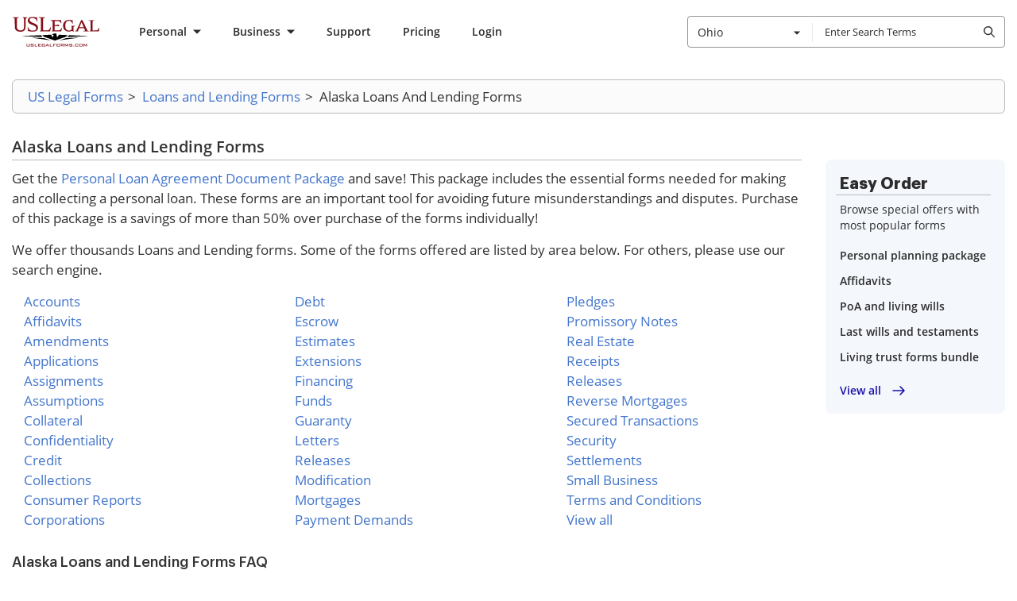

--- FILE ---
content_type: text/css
request_url: https://cdn.uslegal.com/uslegalforms-frontend-marketing/256/stylesheets/easy-order-block.css
body_size: 807
content:
.easy-order-block{background:#f4f7fc;border-radius:8px;padding:18px 18px 18px 13px}.easy-order-block .easy-order-block__title{color:#2c2c2c;font-family:Graphik,Roboto,Arial,Helvetica,sans-serif;font-size:20px;font-weight:700;line-height:26px;margin-bottom:8px;padding:0 5px}.easy-order-block .easy-order-block__desc{color:#2c2c2c;font-family:Open Sans,Arial,sans-serif;font-size:14px;font-style:normal;font-weight:400;line-height:20px;margin-bottom:16px;padding:0 5px}.easy-order-block .easy-order-block-list{display:grid;grid-row-gap:8px;margin-bottom:16px}.easy-order-block .easy-order-block-list__item.ui-link{color:#2c2c2c;font-family:Open Sans,Arial,sans-serif;font-weight:600;text-decoration:none}.easy-order-block .easy-order-block-list__item.ui-link:hover{color:#2c2c2c;text-decoration:underline}.easy-order-block .easy-order-block__link.ui-link{color:#1910ab;font-size:14px}.easy-order-block .easy-order-block__link.ui-link:hover{color:#1910ab;text-decoration:none}

--- FILE ---
content_type: text/javascript
request_url: https://cdn.uslegal.com/uslegalforms-frontend-marketing/256/javascripts/main.js
body_size: 53815
content:
(function(){var __webpack_modules__={8748:function(t){var e;e=function(){"use strict";function t(t,e){var i=Object.keys(t);if(Object.getOwnPropertySymbols){var o=Object.getOwnPropertySymbols(t);e&&(o=o.filter((function(e){return Object.getOwnPropertyDescriptor(t,e).enumerable}))),i.push.apply(i,o)}return i}function e(e){for(var i=1;i<arguments.length;i++){var n=null!=arguments[i]?arguments[i]:{};i%2?t(Object(n),!0).forEach((function(t){o(e,t,n[t])})):Object.getOwnPropertyDescriptors?Object.defineProperties(e,Object.getOwnPropertyDescriptors(n)):t(Object(n)).forEach((function(t){Object.defineProperty(e,t,Object.getOwnPropertyDescriptor(n,t))}))}return e}function i(t){return i="function"==typeof Symbol&&"symbol"==typeof Symbol.iterator?function(t){return typeof t}:function(t){return t&&"function"==typeof Symbol&&t.constructor===Symbol&&t!==Symbol.prototype?"symbol":typeof t},i(t)}function o(t,e,i){return e in t?Object.defineProperty(t,e,{value:i,enumerable:!0,configurable:!0,writable:!0}):t[e]=i,t}function n(t){return function(t){if(Array.isArray(t))return r(t)}(t)||function(t){if("undefined"!=typeof Symbol&&null!=t[Symbol.iterator]||null!=t["@@iterator"])return Array.from(t)}(t)||s(t)||function(){throw new TypeError("Invalid attempt to spread non-iterable instance.\nIn order to be iterable, non-array objects must have a [Symbol.iterator]() method.")}()}function s(t,e){if(t){if("string"==typeof t)return r(t,e);var i=Object.prototype.toString.call(t).slice(8,-1);return"Object"===i&&t.constructor&&(i=t.constructor.name),"Map"===i||"Set"===i?Array.from(t):"Arguments"===i||/^(?:Ui|I)nt(?:8|16|32)(?:Clamped)?Array$/.test(i)?r(t,e):void 0}}function r(t,e){(null==e||e>t.length)&&(e=t.length);for(var i=0,o=new Array(e);i<e;i++)o[i]=t[i];return o}var a=function(t){return"string"==typeof t?document.querySelector(t):t()},c=function(t,e){var i="string"==typeof t?document.createElement(t):t;for(var o in e){var n=e[o];if("inside"===o)n.append(i);else if("dest"===o)a(n[0]).insertAdjacentElement(n[1],i);else if("around"===o){var s=n;s.parentNode.insertBefore(i,s),i.append(s),null!=s.getAttribute("autofocus")&&s.focus()}else o in i?i[o]=n:i.setAttribute(o,n)}return i},l=function(t,e){return t=String(t).toLowerCase(),e?t.normalize("NFD").replace(/[\u0300-\u036f]/g,"").normalize("NFC"):t},u=function(t,i){return c("mark",e({innerHTML:t},"string"==typeof i&&{class:i})).outerHTML},d=function(t,e){e.input.dispatchEvent(new CustomEvent(t,{bubbles:!0,detail:e.feedback,cancelable:!0}))},h=function(t,e,i){var o=i||{},n=o.mode,s=o.diacritics,r=o.highlight,a=l(e,s);if(e=String(e),t=l(t,s),"loose"===n){var c=(t=t.replace(/ /g,"")).length,d=0,h=Array.from(e).map((function(e,i){return d<c&&a[i]===t[d]&&(e=r?u(e,r):e,d++),e})).join("");if(d===c)return h}else{var p=a.indexOf(t);if(~p)return t=e.substring(p,p+t.length),r?e.replace(t,u(t,r)):e}},p=function(t,e){return new Promise((function(i,o){var n;return(n=t.data).cache&&n.store?i():new Promise((function(t,i){return"function"==typeof n.src?n.src(e).then(t,i):t(n.src)})).then((function(e){try{return t.feedback=n.store=e,d("response",t),i()}catch(t){return o(t)}}),o)}))},f=function(t,e){var i=e.data,o=e.searchEngine,n=[];i.store.forEach((function(r,a){var c=function(i){var s=i?r[i]:r,a="function"==typeof o?o(t,s):h(t,s,{mode:o,diacritics:e.diacritics,highlight:e.resultItem.highlight});if(a){var c={match:a,value:r};i&&(c.key=i),n.push(c)}};if(i.keys){var l,u=function(t,e){var i="undefined"!=typeof Symbol&&t[Symbol.iterator]||t["@@iterator"];if(!i){if(Array.isArray(t)||(i=s(t))){i&&(t=i);var o=0,n=function(){};return{s:n,n:function(){return o>=t.length?{done:!0}:{done:!1,value:t[o++]}},e:function(t){throw t},f:n}}throw new TypeError("Invalid attempt to iterate non-iterable instance.\nIn order to be iterable, non-array objects must have a [Symbol.iterator]() method.")}var r,a=!0,c=!1;return{s:function(){i=i.call(t)},n:function(){var t=i.next();return a=t.done,t},e:function(t){c=!0,r=t},f:function(){try{a||null==i.return||i.return()}finally{if(c)throw r}}}}(i.keys);try{for(u.s();!(l=u.n()).done;)c(l.value)}catch(t){u.e(t)}finally{u.f()}}else c()})),i.filter&&(n=i.filter(n));var r=n.slice(0,e.resultsList.maxResults);e.feedback={query:t,matches:n,results:r},d("results",e)},_="aria-expanded",m="aria-activedescendant",g="aria-selected",v=function(t,i){t.feedback.selection=e({index:i},t.feedback.results[i])},w=function(t){t.isOpen||((t.wrapper||t.input).setAttribute(_,!0),t.list.removeAttribute("hidden"),t.isOpen=!0,d("open",t))},y=function(t){t.isOpen&&((t.wrapper||t.input).setAttribute(_,!1),t.input.setAttribute(m,""),t.list.setAttribute("hidden",""),t.isOpen=!1,d("close",t))},b=function(t,e){var i=e.resultItem,o=e.list.getElementsByTagName(i.tag),s=!!i.selected&&i.selected.split(" ");if(e.isOpen&&o.length){var r,a,c=e.cursor;t>=o.length&&(t=0),t<0&&(t=o.length-1),e.cursor=t,c>-1&&(o[c].removeAttribute(g),s&&(a=o[c].classList).remove.apply(a,n(s))),o[t].setAttribute(g,!0),s&&(r=o[t].classList).add.apply(r,n(s)),e.input.setAttribute(m,o[e.cursor].id),e.list.scrollTop=o[t].offsetTop-e.list.clientHeight+o[t].clientHeight+5,e.feedback.cursor=e.cursor,v(e,t),d("navigate",e)}},T=function(t){b(t.cursor+1,t)},S=function(t){b(t.cursor-1,t)},E=function(t,e,i){(i=i>=0?i:t.cursor)<0||(t.feedback.event=e,v(t,i),d("selection",t),y(t))};function C(t,i){var o=this;return new Promise((function(n,s){var r,a;return r=i||((a=t.input)instanceof HTMLInputElement||a instanceof HTMLTextAreaElement?a.value:a.innerHTML),function(t,e,i){return e?e(t):t.length>=i}(r=t.query?t.query(r):r,t.trigger,t.threshold)?p(t,r).then((function(i){try{return t.feedback instanceof Error?n():(f(r,t),t.resultsList&&function(t){var i=t.resultsList,o=t.list,n=t.resultItem,s=t.feedback,r=s.matches,a=s.results;if(t.cursor=-1,o.innerHTML="",r.length||i.noResults){var l=new DocumentFragment;a.forEach((function(t,i){var o=c(n.tag,e({id:"".concat(n.id,"_").concat(i),role:"option",innerHTML:t.match,inside:l},n.class&&{class:n.class}));n.element&&n.element(o,t)})),o.append(l),i.element&&i.element(o,s),w(t)}else y(t)}(t),l.call(o))}catch(t){return s(t)}}),s):(y(t),l.call(o));function l(){return n()}}))}var A=function(t,e){for(var i in t)for(var o in t[i])e(i,o)},O=function(t){var i,o,n,s=t.events,r=(i=function(){return C(t)},o=t.debounce,function(){clearTimeout(n),n=setTimeout((function(){return i()}),o)}),a=t.events=e({input:e({},s&&s.input)},t.resultsList&&{list:s?e({},s.list):{}}),c={input:{input:function(){r()},keydown:function(e){!function(t,e){switch(t.keyCode){case 40:case 38:t.preventDefault(),40===t.keyCode?T(e):S(e);break;case 13:e.submit||t.preventDefault(),e.cursor>=0&&E(e,t);break;case 9:e.resultsList.tabSelect&&e.cursor>=0&&E(e,t);break;case 27:e.input.value="",y(e)}}(e,t)},blur:function(){y(t)}},list:{mousedown:function(t){t.preventDefault()},click:function(e){!function(t,e){var i=e.resultItem.tag.toUpperCase(),o=Array.from(e.list.querySelectorAll(i)),n=t.target.closest(i);n&&n.nodeName===i&&E(e,t,o.indexOf(n))}(e,t)}}};A(c,(function(e,i){(t.resultsList||"input"===i)&&(a[e][i]||(a[e][i]=c[e][i]))})),A(a,(function(e,i){t[e].addEventListener(i,a[e][i])}))};function x(t){var i=this;return new Promise((function(o,n){var s,r,a;if(s=t.placeHolder,a={role:"combobox","aria-owns":(r=t.resultsList).id,"aria-haspopup":!0,"aria-expanded":!1},c(t.input,e(e({"aria-controls":r.id,"aria-autocomplete":"both"},s&&{placeholder:s}),!t.wrapper&&e({},a))),t.wrapper&&(t.wrapper=c("div",e({around:t.input,class:t.name+"_wrapper"},a))),r&&(t.list=c(r.tag,e({dest:[r.destination,r.position],id:r.id,role:"listbox",hidden:"hidden"},r.class&&{class:r.class}))),O(t),t.data.cache)return p(t).then((function(t){try{return l.call(i)}catch(t){return n(t)}}),n);function l(){return d("init",t),o()}return l.call(i)}))}function I(t){var e=t.prototype;e.init=function(){x(this)},e.start=function(t){C(this,t)},e.unInit=function(){if(this.wrapper){var t=this.wrapper.parentNode;t.insertBefore(this.input,this.wrapper),t.removeChild(this.wrapper)}var e;A((e=this).events,(function(t,i){e[t].removeEventListener(i,e.events[t][i])}))},e.open=function(){w(this)},e.close=function(){y(this)},e.goTo=function(t){b(t,this)},e.next=function(){T(this)},e.previous=function(){S(this)},e.select=function(t){E(this,null,t)},e.search=function(t,e,i){return h(t,e,i)}}return function t(e){this.options=e,this.id=t.instances=(t.instances||0)+1,this.name="autoComplete",this.wrapper=1,this.threshold=1,this.debounce=0,this.resultsList={position:"afterend",tag:"ul",maxResults:5},this.resultItem={tag:"li"},function(t){var e=t.name,o=t.options,n=t.resultsList,s=t.resultItem;for(var r in o)if("object"===i(o[r]))for(var c in t[r]||(t[r]={}),o[r])t[r][c]=o[r][c];else t[r]=o[r];t.selector=t.selector||"#"+e,n.destination=n.destination||t.selector,n.id=n.id||e+"_list_"+t.id,s.id=s.id||e+"_result",t.input=a(t.selector)}(this),I.call(this,t),x(this)}},t.exports=e()},79795:function(t,e,i){"use strict";function o(t){s.length||(n(),!0),s[s.length]=t}t.exports=o;var n,s=[],r=0;function a(){for(;r<s.length;){var t=r;if(r+=1,s[t].call(),r>1024){for(var e=0,i=s.length-r;e<i;e++)s[e]=s[e+r];s.length-=r,r=0}}s.length=0,r=0,!1}var c,l,u,d=void 0!==i.g?i.g:self,h=d.MutationObserver||d.WebKitMutationObserver;function p(t){return function(){var e=setTimeout(o,0),i=setInterval(o,50);function o(){clearTimeout(e),clearInterval(i),t()}}}"function"==typeof h?(c=1,l=new h(a),u=document.createTextNode(""),l.observe(u,{characterData:!0}),n=function(){c=-c,u.data=c}):n=p(a),o.requestFlush=n,o.makeRequestCallFromTimer=p},91151:function(t,e,i){var o=i(61110);t.exports=function(t,e){for(var i in e){var n=e[i];"function"==typeof n&&(n=n(t)),n instanceof Array&&(n=n.join(" ")),"object"==typeof n&&(n=o(n)),t.setAttribute(i,n)}}},74755:function(t,e){var i,o,n;o=[e],i=function(t){"use strict";function e(t){if(Array.isArray(t)){for(var e=0,i=Array(t.length);e<t.length;e++)i[e]=t[e];return i}return Array.from(t)}Object.defineProperty(t,"__esModule",{value:!0});var i=!1;if("undefined"!=typeof window){var o={get passive(){i=!0}};window.addEventListener("testPassive",null,o),window.removeEventListener("testPassive",null,o)}function n(t){return c.some((function(e){return!(!e.options.allowTouchMove||!e.options.allowTouchMove(t))}))}function s(t){var e=t||window.event;return!!n(e.target)||1<e.touches.length||(e.preventDefault&&e.preventDefault(),!1)}function r(){setTimeout((function(){void 0!==h&&(document.body.style.paddingRight=h,h=void 0),void 0!==d&&(document.body.style.overflow=d,d=void 0)}))}var a="undefined"!=typeof window&&window.navigator&&window.navigator.platform&&(/iP(ad|hone|od)/.test(window.navigator.platform)||"MacIntel"===window.navigator.platform&&1<window.navigator.maxTouchPoints),c=[],l=!1,u=-1,d=void 0,h=void 0;t.disableBodyScroll=function(t,o){if(a){if(!t)return void console.error("disableBodyScroll unsuccessful - targetElement must be provided when calling disableBodyScroll on IOS devices.");if(t&&!c.some((function(e){return e.targetElement===t}))){var r={targetElement:t,options:o||{}};c=[].concat(e(c),[r]),t.ontouchstart=function(t){1===t.targetTouches.length&&(u=t.targetTouches[0].clientY)},t.ontouchmove=function(e){var i,o,r,a;1===e.targetTouches.length&&(o=t,a=(i=e).targetTouches[0].clientY-u,n(i.target)||(o&&0===o.scrollTop&&0<a||(r=o)&&r.scrollHeight-r.scrollTop<=r.clientHeight&&a<0?s(i):i.stopPropagation()))},l||(document.addEventListener("touchmove",s,i?{passive:!1}:void 0),l=!0)}}else{f=o,setTimeout((function(){if(void 0===h){var t=!!f&&!0===f.reserveScrollBarGap,e=window.innerWidth-document.documentElement.clientWidth;t&&0<e&&(h=document.body.style.paddingRight,document.body.style.paddingRight=e+"px")}void 0===d&&(d=document.body.style.overflow,document.body.style.overflow="hidden")}));var p={targetElement:t,options:o||{}};c=[].concat(e(c),[p])}var f},t.clearAllBodyScrollLocks=function(){a?(c.forEach((function(t){t.targetElement.ontouchstart=null,t.targetElement.ontouchmove=null})),l&&(document.removeEventListener("touchmove",s,i?{passive:!1}:void 0),l=!1),c=[],u=-1):(r(),c=[])},t.enableBodyScroll=function(t){if(a){if(!t)return void console.error("enableBodyScroll unsuccessful - targetElement must be provided when calling enableBodyScroll on IOS devices.");t.ontouchstart=null,t.ontouchmove=null,c=c.filter((function(e){return e.targetElement!==t})),l&&0===c.length&&(document.removeEventListener("touchmove",s,i?{passive:!1}:void 0),l=!1)}else(c=c.filter((function(e){return e.targetElement!==t}))).length||r()}},void 0===(n="function"==typeof i?i.apply(e,o):i)||(t.exports=n)},63387:function(t){t.exports=function(t){if("function"!=typeof t)throw TypeError(t+" is not a function!");return t}},88184:function(t,e,i){var o=i(67574)("unscopables"),n=Array.prototype;null==n[o]&&i(33341)(n,o,{}),t.exports=function(t){n[o][t]=!0}},4228:function(t,e,i){var o=i(43305);t.exports=function(t){if(!o(t))throw TypeError(t+" is not an object!");return t}},61464:function(t,e,i){var o=i(57221),n=i(81485),s=i(70157);t.exports=function(t){return function(e,i,r){var a,c=o(e),l=n(c.length),u=s(r,l);if(t&&i!=i){for(;l>u;)if((a=c[u++])!=a)return!0}else for(;l>u;u++)if((t||u in c)&&c[u]===i)return t||u||0;return!t&&-1}}},55089:function(t){var e={}.toString;t.exports=function(t){return e.call(t).slice(8,-1)}},56094:function(t){var e=t.exports={version:"2.6.12"};"number"==typeof __e&&(__e=e)},35052:function(t,e,i){var o=i(63387);t.exports=function(t,e,i){if(o(t),void 0===e)return t;switch(i){case 1:return function(i){return t.call(e,i)};case 2:return function(i,o){return t.call(e,i,o)};case 3:return function(i,o,n){return t.call(e,i,o,n)}}return function(){return t.apply(e,arguments)}}},3344:function(t){t.exports=function(t){if(null==t)throw TypeError("Can't call method on  "+t);return t}},1763:function(t,e,i){t.exports=!i(79448)((function(){return 7!=Object.defineProperty({},"a",{get:function(){return 7}}).a}))},46034:function(t,e,i){var o=i(43305),n=i(67526).document,s=o(n)&&o(n.createElement);t.exports=function(t){return s?n.createElement(t):{}}},86140:function(t){t.exports="constructor,hasOwnProperty,isPrototypeOf,propertyIsEnumerable,toLocaleString,toString,valueOf".split(",")},92127:function(t,e,i){var o=i(67526),n=i(56094),s=i(33341),r=i(28859),a=i(35052),c="prototype",l=function(t,e,i){var u,d,h,p,f=t&l.F,_=t&l.G,m=t&l.S,g=t&l.P,v=t&l.B,w=_?o:m?o[e]||(o[e]={}):(o[e]||{})[c],y=_?n:n[e]||(n[e]={}),b=y[c]||(y[c]={});for(u in _&&(i=e),i)h=((d=!f&&w&&void 0!==w[u])?w:i)[u],p=v&&d?a(h,o):g&&"function"==typeof h?a(Function.call,h):h,w&&r(w,u,h,t&l.U),y[u]!=h&&s(y,u,p),g&&b[u]!=h&&(b[u]=h)};o.core=n,l.F=1,l.G=2,l.S=4,l.P=8,l.B=16,l.W=32,l.U=64,l.R=128,t.exports=l},79448:function(t){t.exports=function(t){try{return!!t()}catch(t){return!0}}},49461:function(t,e,i){t.exports=i(44556)("native-function-to-string",Function.toString)},67526:function(t){var e=t.exports="undefined"!=typeof window&&window.Math==Math?window:"undefined"!=typeof self&&self.Math==Math?self:Function("return this")();"number"==typeof __g&&(__g=e)},57917:function(t){var e={}.hasOwnProperty;t.exports=function(t,i){return e.call(t,i)}},33341:function(t,e,i){var o=i(47967),n=i(11996);t.exports=i(1763)?function(t,e,i){return o.f(t,e,n(1,i))}:function(t,e,i){return t[e]=i,t}},61308:function(t,e,i){var o=i(67526).document;t.exports=o&&o.documentElement},22956:function(t,e,i){t.exports=!i(1763)&&!i(79448)((function(){return 7!=Object.defineProperty(i(46034)("div"),"a",{get:function(){return 7}}).a}))},24877:function(t){t.exports=function(t,e,i){var o=void 0===i;switch(e.length){case 0:return o?t():t.call(i);case 1:return o?t(e[0]):t.call(i,e[0]);case 2:return o?t(e[0],e[1]):t.call(i,e[0],e[1]);case 3:return o?t(e[0],e[1],e[2]):t.call(i,e[0],e[1],e[2]);case 4:return o?t(e[0],e[1],e[2],e[3]):t.call(i,e[0],e[1],e[2],e[3])}return t.apply(i,e)}},61249:function(t,e,i){var o=i(55089);t.exports=Object("z").propertyIsEnumerable(0)?Object:function(t){return"String"==o(t)?t.split(""):Object(t)}},43305:function(t){t.exports=function(t){return"object"==typeof t?null!==t:"function"==typeof t}},6032:function(t,e,i){"use strict";var o=i(84719),n=i(11996),s=i(3844),r={};i(33341)(r,i(67574)("iterator"),(function(){return this})),t.exports=function(t,e,i){t.prototype=o(r,{next:n(1,i)}),s(t,e+" Iterator")}},98175:function(t,e,i){"use strict";var o=i(22750),n=i(92127),s=i(28859),r=i(33341),a=i(60906),c=i(6032),l=i(3844),u=i(40627),d=i(67574)("iterator"),h=!([].keys&&"next"in[].keys()),p="keys",f="values",_=function(){return this};t.exports=function(t,e,i,m,g,v,w){c(i,e,m);var y,b,T,S=function(t){if(!h&&t in O)return O[t];switch(t){case p:case f:return function(){return new i(this,t)}}return function(){return new i(this,t)}},E=e+" Iterator",C=g==f,A=!1,O=t.prototype,x=O[d]||O["@@iterator"]||g&&O[g],I=x||S(g),k=g?C?S("entries"):I:void 0,$="Array"==e&&O.entries||x;if($&&(T=u($.call(new t)))!==Object.prototype&&T.next&&(l(T,E,!0),o||"function"==typeof T[d]||r(T,d,_)),C&&x&&x.name!==f&&(A=!0,I=function(){return x.call(this)}),o&&!w||!h&&!A&&O[d]||r(O,d,I),a[e]=I,a[E]=_,g)if(y={values:C?I:S(f),keys:v?I:S(p),entries:k},w)for(b in y)b in O||s(O,b,y[b]);else n(n.P+n.F*(h||A),e,y);return y}},74970:function(t){t.exports=function(t,e){return{value:e,done:!!t}}},60906:function(t){t.exports={}},22750:function(t){t.exports=!1},84719:function(t,e,i){var o=i(4228),n=i(21626),s=i(86140),r=i(40766)("IE_PROTO"),a=function(){},c="prototype",l=function(){var t,e=i(46034)("iframe"),o=s.length;for(e.style.display="none",i(61308).appendChild(e),e.src="javascript:",(t=e.contentWindow.document).open(),t.write("<script>document.F=Object<\/script>"),t.close(),l=t.F;o--;)delete l[c][s[o]];return l()};t.exports=Object.create||function(t,e){var i;return null!==t?(a[c]=o(t),i=new a,a[c]=null,i[r]=t):i=l(),void 0===e?i:n(i,e)}},47967:function(t,e,i){var o=i(4228),n=i(22956),s=i(83048),r=Object.defineProperty;e.f=i(1763)?Object.defineProperty:function(t,e,i){if(o(t),e=s(e,!0),o(i),n)try{return r(t,e,i)}catch(t){}if("get"in i||"set"in i)throw TypeError("Accessors not supported!");return"value"in i&&(t[e]=i.value),t}},21626:function(t,e,i){var o=i(47967),n=i(4228),s=i(51311);t.exports=i(1763)?Object.defineProperties:function(t,e){n(t);for(var i,r=s(e),a=r.length,c=0;a>c;)o.f(t,i=r[c++],e[i]);return t}},40627:function(t,e,i){var o=i(57917),n=i(18270),s=i(40766)("IE_PROTO"),r=Object.prototype;t.exports=Object.getPrototypeOf||function(t){return t=n(t),o(t,s)?t[s]:"function"==typeof t.constructor&&t instanceof t.constructor?t.constructor.prototype:t instanceof Object?r:null}},34561:function(t,e,i){var o=i(57917),n=i(57221),s=i(61464)(!1),r=i(40766)("IE_PROTO");t.exports=function(t,e){var i,a=n(t),c=0,l=[];for(i in a)i!=r&&o(a,i)&&l.push(i);for(;e.length>c;)o(a,i=e[c++])&&(~s(l,i)||l.push(i));return l}},51311:function(t,e,i){var o=i(34561),n=i(86140);t.exports=Object.keys||function(t){return o(t,n)}},11996:function(t){t.exports=function(t,e){return{enumerable:!(1&t),configurable:!(2&t),writable:!(4&t),value:e}}},28859:function(t,e,i){var o=i(67526),n=i(33341),s=i(57917),r=i(4415)("src"),a=i(49461),c="toString",l=(""+a).split(c);i(56094).inspectSource=function(t){return a.call(t)},(t.exports=function(t,e,i,a){var c="function"==typeof i;c&&(s(i,"name")||n(i,"name",e)),t[e]!==i&&(c&&(s(i,r)||n(i,r,t[e]?""+t[e]:l.join(String(e)))),t===o?t[e]=i:a?t[e]?t[e]=i:n(t,e,i):(delete t[e],n(t,e,i)))})(Function.prototype,c,(function(){return"function"==typeof this&&this[r]||a.call(this)}))},3844:function(t,e,i){var o=i(47967).f,n=i(57917),s=i(67574)("toStringTag");t.exports=function(t,e,i){t&&!n(t=i?t:t.prototype,s)&&o(t,s,{configurable:!0,value:e})}},40766:function(t,e,i){var o=i(44556)("keys"),n=i(4415);t.exports=function(t){return o[t]||(o[t]=n(t))}},44556:function(t,e,i){var o=i(56094),n=i(67526),s="__core-js_shared__",r=n[s]||(n[s]={});(t.exports=function(t,e){return r[t]||(r[t]=void 0!==e?e:{})})("versions",[]).push({version:o.version,mode:i(22750)?"pure":"global",copyright:"© 2020 Denis Pushkarev (zloirock.ru)"})},2780:function(t,e,i){var o,n,s,r=i(35052),a=i(24877),c=i(61308),l=i(46034),u=i(67526),d=u.process,h=u.setImmediate,p=u.clearImmediate,f=u.MessageChannel,_=u.Dispatch,m=0,g={},v="onreadystatechange",w=function(){var t=+this;if(g.hasOwnProperty(t)){var e=g[t];delete g[t],e()}},y=function(t){w.call(t.data)};h&&p||(h=function(t){for(var e=[],i=1;arguments.length>i;)e.push(arguments[i++]);return g[++m]=function(){a("function"==typeof t?t:Function(t),e)},o(m),m},p=function(t){delete g[t]},"process"==i(55089)(d)?o=function(t){d.nextTick(r(w,t,1))}:_&&_.now?o=function(t){_.now(r(w,t,1))}:f?(s=(n=new f).port2,n.port1.onmessage=y,o=r(s.postMessage,s,1)):u.addEventListener&&"function"==typeof postMessage&&!u.importScripts?(o=function(t){u.postMessage(t+"","*")},u.addEventListener("message",y,!1)):o=v in l("script")?function(t){c.appendChild(l("script"))[v]=function(){c.removeChild(this),w.call(t)}}:function(t){setTimeout(r(w,t,1),0)}),t.exports={set:h,clear:p}},70157:function(t,e,i){var o=i(27087),n=Math.max,s=Math.min;t.exports=function(t,e){return(t=o(t))<0?n(t+e,0):s(t,e)}},27087:function(t){var e=Math.ceil,i=Math.floor;t.exports=function(t){return isNaN(t=+t)?0:(t>0?i:e)(t)}},57221:function(t,e,i){var o=i(61249),n=i(3344);t.exports=function(t){return o(n(t))}},81485:function(t,e,i){var o=i(27087),n=Math.min;t.exports=function(t){return t>0?n(o(t),9007199254740991):0}},18270:function(t,e,i){var o=i(3344);t.exports=function(t){return Object(o(t))}},83048:function(t,e,i){var o=i(43305);t.exports=function(t,e){if(!o(t))return t;var i,n;if(e&&"function"==typeof(i=t.toString)&&!o(n=i.call(t)))return n;if("function"==typeof(i=t.valueOf)&&!o(n=i.call(t)))return n;if(!e&&"function"==typeof(i=t.toString)&&!o(n=i.call(t)))return n;throw TypeError("Can't convert object to primitive value")}},4415:function(t){var e=0,i=Math.random();t.exports=function(t){return"Symbol(".concat(void 0===t?"":t,")_",(++e+i).toString(36))}},4514:function(t,e,i){var o=i(67526).navigator;t.exports=o&&o.userAgent||""},67574:function(t,e,i){var o=i(44556)("wks"),n=i(4415),s=i(67526).Symbol,r="function"==typeof s;(t.exports=function(t){return o[t]||(o[t]=r&&s[t]||(r?s:n)("Symbol."+t))}).store=o},95165:function(t,e,i){"use strict";var o=i(88184),n=i(74970),s=i(60906),r=i(57221);t.exports=i(98175)(Array,"Array",(function(t,e){this._t=r(t),this._i=0,this._k=e}),(function(){var t=this._t,e=this._k,i=this._i++;return!t||i>=t.length?(this._t=void 0,n(1)):n(0,"keys"==e?i:"values"==e?t[i]:[i,t[i]])}),"values"),s.Arguments=s.Array,o("keys"),o("values"),o("entries")},35890:function(t,e,i){for(var o=i(95165),n=i(51311),s=i(28859),r=i(67526),a=i(33341),c=i(60906),l=i(67574),u=l("iterator"),d=l("toStringTag"),h=c.Array,p={CSSRuleList:!0,CSSStyleDeclaration:!1,CSSValueList:!1,ClientRectList:!1,DOMRectList:!1,DOMStringList:!1,DOMTokenList:!0,DataTransferItemList:!1,FileList:!1,HTMLAllCollection:!1,HTMLCollection:!1,HTMLFormElement:!1,HTMLSelectElement:!1,MediaList:!0,MimeTypeArray:!1,NamedNodeMap:!1,NodeList:!0,PaintRequestList:!1,Plugin:!1,PluginArray:!1,SVGLengthList:!1,SVGNumberList:!1,SVGPathSegList:!1,SVGPointList:!1,SVGStringList:!1,SVGTransformList:!1,SourceBufferList:!1,StyleSheetList:!0,TextTrackCueList:!1,TextTrackList:!1,TouchList:!1},f=n(p),_=0;_<f.length;_++){var m,g=f[_],v=p[g],w=r[g],y=w&&w.prototype;if(y&&(y[u]||a(y,u,h),y[d]||a(y,d,g),c[g]=h,v))for(m in o)y[m]||s(y,m,o[m],!0)}},75417:function(t,e,i){var o=i(92127),n=i(2780);o(o.G+o.B,{setImmediate:n.set,clearImmediate:n.clear})},18772:function(t,e,i){var o=i(67526),n=i(92127),s=i(4514),r=[].slice,a=/MSIE .\./.test(s),c=function(t){return function(e,i){var o=arguments.length>2,n=!!o&&r.call(arguments,2);return t(o?function(){("function"==typeof e?e:Function(e)).apply(this,n)}:e,i)}};n(n.G+n.B+n.F*a,{setTimeout:c(o.setTimeout),setInterval:c(o.setInterval)})},52767:function(){var t;"function"!=typeof(t=window.Element.prototype).matches&&(t.matches=t.msMatchesSelector||t.mozMatchesSelector||t.webkitMatchesSelector||function(t){for(var e=this,i=(e.document||e.ownerDocument).querySelectorAll(t),o=0;i[o]&&i[o]!==e;)++o;return Boolean(i[o])}),"function"!=typeof t.closest&&(t.closest=function(t){for(var e=this;e&&1===e.nodeType;){if(e.matches(t))return e;e=e.parentNode}return null})},51873:function(t,e,i){var o=i(9325).Symbol;t.exports=o},72552:function(t,e,i){var o=i(51873),n=i(659),s=i(59350),r=o?o.toStringTag:void 0;t.exports=function(t){return null==t?void 0===t?"[object Undefined]":"[object Null]":r&&r in Object(t)?n(t):s(t)}},54128:function(t,e,i){var o=i(31800),n=/^\s+/;t.exports=function(t){return t?t.slice(0,o(t)+1).replace(n,""):t}},34840:function(t,e,i){var o="object"==typeof i.g&&i.g&&i.g.Object===Object&&i.g;t.exports=o},659:function(t,e,i){var o=i(51873),n=Object.prototype,s=n.hasOwnProperty,r=n.toString,a=o?o.toStringTag:void 0;t.exports=function(t){var e=s.call(t,a),i=t[a];try{t[a]=void 0;var o=!0}catch(t){}var n=r.call(t);return o&&(e?t[a]=i:delete t[a]),n}},59350:function(t){var e=Object.prototype.toString;t.exports=function(t){return e.call(t)}},9325:function(t,e,i){var o=i(34840),n="object"==typeof self&&self&&self.Object===Object&&self,s=o||n||Function("return this")();t.exports=s},31800:function(t){var e=/\s/;t.exports=function(t){for(var i=t.length;i--&&e.test(t.charAt(i)););return i}},38221:function(t,e,i){var o=i(23805),n=i(10124),s=i(99374),r=Math.max,a=Math.min;t.exports=function(t,e,i){var c,l,u,d,h,p,f=0,_=!1,m=!1,g=!0;if("function"!=typeof t)throw new TypeError("Expected a function");function v(e){var i=c,o=l;return c=l=void 0,f=e,d=t.apply(o,i)}function w(t){var i=t-p;return void 0===p||i>=e||i<0||m&&t-f>=u}function y(){var t=n();if(w(t))return b(t);h=setTimeout(y,function(t){var i=e-(t-p);return m?a(i,u-(t-f)):i}(t))}function b(t){return h=void 0,g&&c?v(t):(c=l=void 0,d)}function T(){var t=n(),i=w(t);if(c=arguments,l=this,p=t,i){if(void 0===h)return function(t){return f=t,h=setTimeout(y,e),_?v(t):d}(p);if(m)return clearTimeout(h),h=setTimeout(y,e),v(p)}return void 0===h&&(h=setTimeout(y,e)),d}return e=s(e)||0,o(i)&&(_=!!i.leading,u=(m="maxWait"in i)?r(s(i.maxWait)||0,e):u,g="trailing"in i?!!i.trailing:g),T.cancel=function(){void 0!==h&&clearTimeout(h),f=0,c=p=l=h=void 0},T.flush=function(){return void 0===h?d:b(n())},T}},23805:function(t){t.exports=function(t){var e=typeof t;return null!=t&&("object"==e||"function"==e)}},40346:function(t){t.exports=function(t){return null!=t&&"object"==typeof t}},44394:function(t,e,i){var o=i(72552),n=i(40346);t.exports=function(t){return"symbol"==typeof t||n(t)&&"[object Symbol]"==o(t)}},10124:function(t,e,i){var o=i(9325);t.exports=function(){return o.Date.now()}},99374:function(t,e,i){var o=i(54128),n=i(23805),s=i(44394),r=/^[-+]0x[0-9a-f]+$/i,a=/^0b[01]+$/i,c=/^0o[0-7]+$/i,l=parseInt;t.exports=function(t){if("number"==typeof t)return t;if(s(t))return NaN;if(n(t)){var e="function"==typeof t.valueOf?t.valueOf():t;t=n(e)?e+"":e}if("string"!=typeof t)return 0===t?t:+t;t=o(t);var i=a.test(t);return i||c.test(t)?l(t.slice(2),i?2:8):r.test(t)?NaN:+t}},37895:function(t){t.exports=function(t,e,i){for(var o=(2<<Math.log(e.length-1)/Math.LN2)-1,n=Math.ceil(1.6*o*i/e.length),s="";;)for(var r=t(n),a=0;a<n;a++){var c=r[a]&o;if(e[c]&&(s+=e[c]).length===i)return s}}},89687:function(t,e,i){var o=i(32249),n=i(37895);t.exports=function(t,e){return n(o,t,e)}},32249:function(t){var e=self.crypto||self.msCrypto;t.exports=function(t){return e.getRandomValues(new Uint8Array(t))}},45228:function(t){"use strict";var e=Object.getOwnPropertySymbols,i=Object.prototype.hasOwnProperty,o=Object.prototype.propertyIsEnumerable;t.exports=function(){try{if(!Object.assign)return!1;var t=new String("abc");if(t[5]="de","5"===Object.getOwnPropertyNames(t)[0])return!1;for(var e={},i=0;i<10;i++)e["_"+String.fromCharCode(i)]=i;if("0123456789"!==Object.getOwnPropertyNames(e).map((function(t){return e[t]})).join(""))return!1;var o={};return"abcdefghijklmnopqrst".split("").forEach((function(t){o[t]=t})),"abcdefghijklmnopqrst"===Object.keys(Object.assign({},o)).join("")}catch(t){return!1}}()?Object.assign:function(t,n){for(var s,r,a=function(t){if(null==t)throw new TypeError("Object.assign cannot be called with null or undefined");return Object(t)}(t),c=1;c<arguments.length;c++){for(var l in s=Object(arguments[c]))i.call(s,l)&&(a[l]=s[l]);if(e){r=e(s);for(var u=0;u<r.length;u++)o.call(s,r[u])&&(a[r[u]]=s[r[u]])}}return a}},29551:function(t,e,i){"use strict";var o=i(79795);function n(){}var s=null,r={};function a(t){if("object"!=typeof this)throw new TypeError("Promises must be constructed via new");if("function"!=typeof t)throw new TypeError("Promise constructor's argument is not a function");this._x=0,this._y=0,this._z=null,this._A=null,t!==n&&p(t,this)}function c(t,e){for(;3===t._y;)t=t._z;if(a._B&&a._B(t),0===t._y)return 0===t._x?(t._x=1,void(t._A=e)):1===t._x?(t._x=2,void(t._A=[t._A,e])):void t._A.push(e);!function(t,e){o((function(){var i=1===t._y?e.onFulfilled:e.onRejected;if(null!==i){var o=function(t,e){try{return t(e)}catch(t){return s=t,r}}(i,t._z);o===r?u(e.promise,s):l(e.promise,o)}else 1===t._y?l(e.promise,t._z):u(e.promise,t._z)}))}(t,e)}function l(t,e){if(e===t)return u(t,new TypeError("A promise cannot be resolved with itself."));if(e&&("object"==typeof e||"function"==typeof e)){var i=function(t){try{return t.then}catch(t){return s=t,r}}(e);if(i===r)return u(t,s);if(i===t.then&&e instanceof a)return t._y=3,t._z=e,void d(t);if("function"==typeof i)return void p(i.bind(e),t)}t._y=1,t._z=e,d(t)}function u(t,e){t._y=2,t._z=e,a._C&&a._C(t,e),d(t)}function d(t){if(1===t._x&&(c(t,t._A),t._A=null),2===t._x){for(var e=0;e<t._A.length;e++)c(t,t._A[e]);t._A=null}}function h(t,e,i){this.onFulfilled="function"==typeof t?t:null,this.onRejected="function"==typeof e?e:null,this.promise=i}function p(t,e){var i=!1,o=function(t,e,i){try{t(e,i)}catch(t){return s=t,r}}(t,(function(t){i||(i=!0,l(e,t))}),(function(t){i||(i=!0,u(e,t))}));i||o!==r||(i=!0,u(e,s))}t.exports=a,a._B=null,a._C=null,a._D=n,a.prototype.then=function(t,e){if(this.constructor!==a)return function(t,e,i){return new t.constructor((function(o,s){var r=new a(n);r.then(o,s),c(t,new h(e,i,r))}))}(this,t,e);var i=new a(n);return c(this,new h(t,e,i)),i}},88635:function(t,e,i){"use strict";var o=i(29551);t.exports=o;var n=u(!0),s=u(!1),r=u(null),a=u(void 0),c=u(0),l=u("");function u(t){var e=new o(o._D);return e._y=1,e._z=t,e}o.resolve=function(t){if(t instanceof o)return t;if(null===t)return r;if(void 0===t)return a;if(!0===t)return n;if(!1===t)return s;if(0===t)return c;if(""===t)return l;if("object"==typeof t||"function"==typeof t)try{var e=t.then;if("function"==typeof e)return new o(e.bind(t))}catch(t){return new o((function(e,i){i(t)}))}return u(t)};var d=function(t){return"function"==typeof Array.from?(d=Array.from,Array.from(t)):(d=function(t){return Array.prototype.slice.call(t)},Array.prototype.slice.call(t))};function h(t){return{status:"fulfilled",value:t}}function p(t){return{status:"rejected",reason:t}}function f(t){if(t&&("object"==typeof t||"function"==typeof t)){if(t instanceof o&&t.then===o.prototype.then)return t.then(h,p);var e=t.then;if("function"==typeof e)return new o(e.bind(t)).then(h,p)}return h(t)}function _(t){if("function"==typeof AggregateError)return new AggregateError(t,"All promises were rejected");var e=new Error("All promises were rejected");return e.name="AggregateError",e.errors=t,e}o.all=function(t){var e=d(t);return new o((function(t,i){if(0===e.length)return t([]);var n=e.length;function s(r,a){if(a&&("object"==typeof a||"function"==typeof a)){if(a instanceof o&&a.then===o.prototype.then){for(;3===a._y;)a=a._z;return 1===a._y?s(r,a._z):(2===a._y&&i(a._z),void a.then((function(t){s(r,t)}),i))}var c=a.then;if("function"==typeof c)return void new o(c.bind(a)).then((function(t){s(r,t)}),i)}e[r]=a,0==--n&&t(e)}for(var r=0;r<e.length;r++)s(r,e[r])}))},o.allSettled=function(t){return o.all(d(t).map(f))},o.reject=function(t){return new o((function(e,i){i(t)}))},o.race=function(t){return new o((function(e,i){d(t).forEach((function(t){o.resolve(t).then(e,i)}))}))},o.prototype.catch=function(t){return this.then(null,t)},o.any=function(t){return new o((function(e,i){var n=d(t),s=!1,r=[];function a(t){s||(s=!0,e(t))}function c(t){r.push(t),r.length===n.length&&i(_(r))}0===n.length?i(_(r)):n.forEach((function(t){o.resolve(t).then(a,c)}))}))}},67895:function(t,e,i){"use strict";var o=i(29551),n=[ReferenceError,TypeError,RangeError],s=!1;function r(){s=!1,o._B=null,o._C=null}function a(t,e){return e.some((function(e){return t instanceof e}))}e.disable=r,e.enable=function(t){t=t||{},s&&r();s=!0;var e=0,i=0,c={};function l(e){(t.allRejections||a(c[e].error,t.whitelist||n))&&(c[e].displayId=i++,t.onUnhandled?(c[e].logged=!0,t.onUnhandled(c[e].displayId,c[e].error)):(c[e].logged=!0,function(t,e){console.warn("Possible Unhandled Promise Rejection (id: "+t+"):"),((e&&(e.stack||e))+"").split("\n").forEach((function(t){console.warn("  "+t)}))}(c[e].displayId,c[e].error)))}o._B=function(e){2===e._y&&c[e._E]&&(c[e._E].logged?function(e){c[e].logged&&(t.onHandled?t.onHandled(c[e].displayId,c[e].error):c[e].onUnhandled||(console.warn("Promise Rejection Handled (id: "+c[e].displayId+"):"),console.warn('  This means you can ignore any previous messages of the form "Possible Unhandled Promise Rejection" with id '+c[e].displayId+".")))}(e._E):clearTimeout(c[e._E].timeout),delete c[e._E])},o._C=function(t,i){0===t._x&&(t._E=e++,c[t._E]={displayId:null,error:i,timeout:setTimeout(l.bind(null,t._E),a(i,n)?100:2e3),logged:!1})}}},61110:function(t){t.exports=function(t){var e="";for(var i in t)e+=i+":"+t[i]+";";return e}},37791:function(t,e,i){"use strict";i.d(e,{Ri:function(){return n},Yj:function(){return s},Z3:function(){return r}});i(94088);var o=i(81681);i(74692);(0,o.O)();const n=t=>{const e=document.cookie.match(new RegExp(`(?:^|; )${t.replace(/([\.$?*|{}\(\)\[\]\\\/\+^])/g,"\\$1")}=([^;]*)`));return e?decodeURIComponent(e[1]):void 0},s=t=>{document.cookie=`${t}=; expires=Thu, 01 Jan 1970 00:00:00 UTC; path=/;`},r=()=>{document.querySelectorAll("[data-cookie-name]").forEach((t=>{t.addEventListener("click",(e=>{const i=t.getAttribute("data-cookie-name"),o=t.getAttribute("data-cookie-value")||"",n=document.location.hostname.split(".");!function(t,e){let i=arguments.length>2&&void 0!==arguments[2]?arguments[2]:{};i={path:"/",...i},i.expires instanceof Date&&(i.expires=i.expires.toUTCString());let o=`${encodeURIComponent(t)}=${encodeURIComponent(e)}`;for(const t in i){o+=`; ${t}`;const e=i[t];!0!==e&&(o+=`=${e}`)}document.cookie=o}(i,o,{path:"/",domain:n.length>=2?`.${n.slice(-2).join(".")}`:document.location.hostname}),t.hasAttribute("data-cookie-prevent")&&e.preventDefault()}))}))}},49836:function(t,e,i){"use strict";i.d(e,{A:function(){return n}});var o=i(51603);class n{constructor(){let t=arguments.length>0&&void 0!==arguments[0]?arguments[0]:{};this.events=t,this.hop=t.hasOwnProperty}on(t,e){if((0,o.cy)(t))for(let i=0;i<t.length;i++)this.on(t[i],e);this.hop.call(this.events,t)||(this.events[t]=[]);var i=this.events[t].push(e)-1;return{remove(){delete this.events[t][i]}}}emit(t,e){if((0,o.cy)(t))for(let i=0;i<t.length;i++)this.emit(t[i],e);this.hop.call(this.events,t)&&this.events[t].forEach((t=>{t(e||{})}))}}},43550:function(t,e,i){"use strict";i.d(e,{A:function(){return s}});var o=i(40485);const n=new(i(49836).A);class s{constructor(t,e,i){this.name=i,this.element=t,this.options=e,this.events=n,this.isInited()||this._init()}_init(){this.mergeOptions(),this.buildCache(),this.bindEvents(),this.setInited(),this.init()}mergeOptions(){this.options=(0,o.A)(this.defaults(),this.options)}defaults(){return{}}init(){}buildCache(){}bindEvents(){}setInited(){this.element.setAttribute(`data-${this.name}-inited`,!0)}isInited(){return this.element.hasAttribute(`data-${this.name}-inited`)||this.element.getAttribute(`data-${this.name}-inited`)||!1}callback(t){const e=this.options[t];if("function"==typeof e){for(var i=arguments.length,o=new Array(i>1?i-1:0),n=1;n<i;n++)o[n-1]=arguments[n];return e.call(...o)}}}},35239:function(t,e,i){"use strict";var o=i(51603),n=i(2962);e.A=function(t){let e=arguments.length>1&&void 0!==arguments[1]?arguments[1]:"plugin";return function(i){let s=arguments.length>1&&void 0!==arguments[1]?arguments[1]:{};const r=(a=i,(0,o.b0)(a)||(0,o.kZ)(a)?[document.body]:(0,o.cy)(a)?a:[a]);var a;let c=[];return r.forEach((i=>{if(i&&(0,o.Kg)(i)){(0,n.A)(document.querySelectorAll(i)).forEach((i=>{c.push(new t(i,s,e))}))}(0,o.xh)(i)&&c.push(new t(i,s,e))})),c}}},81681:function(t,e,i){"use strict";i.d(e,{O:function(){return n}});var o=i(74692);const n=()=>{!function(t,e){var i;o.throttle=i=function(t,i,n,s){var r,a=0;function c(){var o=this,c=+new Date-a,l=arguments;function u(){a=+new Date,n.apply(o,l)}s&&!r&&u(),r&&clearTimeout(r),s===e&&c>t?u():!0!==i&&(r=setTimeout(s?function(){r=e}:u,s===e?t-c:t))}return"boolean"!=typeof i&&(s=n,n=i,i=e),o.guid&&(c.guid=n.guid=n.guid||o.guid++),c},o.debounce=function(t,o,n){return n===e?i(t,o,!1):i(t,n,!1!==o)}}()}},27108:function(t,e,i){"use strict";i.d(e,{F:function(){return st}});var o=i(51603),n=i(46402);const{GET_ACTIVE_SUBSCRIPTION_V1:s,GET_ALL_SUBSCRIPTIONS_V1:r,CANCEL_SUBSCRIPTION:a,FREE_UPGRADE_SUBSCRIPTION:c,DEFAULT_METHOD:l,GET_GATEWAY_TOKENS:u,METHODS:d,USER_INFO_V1:h,USER_INFO_PASSWORD:p,USER_INFO_EMAIL:f,VERIFY_EMAIL:_,GET_USER_INFO_WITH_FORMS:m,GET_USER_INFO_WITH_FORMS_AND_PROJECTS:g,UPGRADE_TO_PREMIUM:v,GET_UPGRADE_PLANS_INFO:w,ADD_USER_TO_EXPERIMENT:y,PLAN_INFO_PREMIUM:b,GET_DEFINITIONS:T,GET_LEGAL_LIFE_ARTICLES:S,GET_HELPFUL_TOPICS:E,GET_LEGAL_QUESTIONS_CATEGORY:C,GET_LEGAL_QUESTION:A,CREATE_DISCOUNT:O,SUBSCRIPTION_CANCEL_REASON_LIST:x,SUBSCRIPTION_CANCEL_ANSWER:I,GET_ALL_SUBSCRIPTION_FORMS:k,GET_PURCHASED_FORMS:$,USER_LOCATION:M,GET_USER_NOTIFICATIONS:P,GET_USER_UPLOADED_WELCOME_NOTIFICATIONS:R,GET_USER_UPLOADED_EDIT_NOTIFICATIONS:j,GET_USER_ONBOARDING_MODAL_NOTIFICATION:D,GET_VIEWED_TABS:N,GET_FEATURE_FLAG:L}=n.Hr,B=function(t){let e=arguments.length>1&&void 0!==arguments[1]&&arguments[1];return(i,n)=>fetch(t,{...e&&{credentials:"same-origin"},headers:{Accept:"application/json","Content-Type":"application/json"}}).then((t=>t.ok?((0,o.Tn)(i)&&i(t),t.json()):((0,o.Tn)(n)&&n(),t.json())))},U=(t,e)=>(i,n)=>fetch(t,{headers:{Accept:"application/json","Content-Type":"application/json"},method:"PATCH",body:JSON.stringify(e)}).then((t=>{if(t.ok)return(0,o.Tn)(i)&&i(),t.json();(0,o.Tn)(n)&&n(t)})),F=B(h),H=B(m,!0),z=B(g,!0),G=B(s),W=B(r),q=B(s),V=B(l),Y=B(u,!0),X=B(b),J=B(w),Q=B(`${T}?filter[is_popular]=1&per_page=60`),K=B(S),Z=B(`${E}?per_page=90`),tt=B(`${C}?per_page=500`),et=B(x),it=B($,!0),ot=B(P),nt=B(D),st={getUserInfo:F,getUserFormAndProjectsInfo:z,getSubscription:G,getAllSubscriptions:W,getDefaultMethod:V,getGatewayToken:Y,updatePaymentMethod:function(t,e,i){let o=arguments.length>3&&void 0!==arguments[3]?arguments[3]:null,n={nonce:t,method_type:e,cohort_id:i};return o&&(n={...n,...o}),fetch(d,{method:"POST",credentials:"include",headers:{Accept:"application/json","Content-Type":"application/json"},body:JSON.stringify(n)})},updateUserName:t=>U(h,t),updateUserEmail:t=>U(f,t),updateUserPassword:t=>U(p,t),verifyUserEmail:function(){let t=arguments.length>0&&void 0!==arguments[0]?arguments[0]:null;return(e,i)=>fetch(t?`${_}?source=${t}`:_,{headers:{Accept:"application/json","Content-Type":"application/json"},method:"POST"}).then((t=>{if(t.ok)return(0,o.Tn)(e)&&e(),t.json();(0,o.Tn)(i)&&i(t)}))},getUserFormInfo:H,cancelSubscription:()=>fetch(a,{method:"POST",credentials:"same-origin",headers:{Accept:"application/json","Content-Type":"application/json","Content-Length":"0"}}),freeUpgradeSubscription:()=>fetch(c,{method:"POST",credentials:"same-origin",headers:{Accept:"application/json","Content-Type":"application/json"}}),upgradeToPremium:t=>{const e={plan_id:t};return fetch(v,{headers:{Accept:"application/json","Content-Type":"application/json"},method:"PATCH",body:JSON.stringify(e)})},getSubscriptionWithPlan:q,getUpgradePlansInfo:J,getPlanInfoById:t=>fetch(`/api/v1/plans/${t}`,{headers:{Accept:"application/json","Content-Type":"application/json"},method:"GET",credentials:"include"}).then((t=>t.json())),addUserToExperiment:t=>{const e={uid:t};return fetch(y,{headers:{Accept:"application/json","Content-Type":"application/json"},credentials:"same-origin",method:"POST",body:JSON.stringify(e)}).then((t=>t.json()))},getPopularDefinitions:Q,getDefinitionById:t=>B(`${T}/${t}`)(),getDefinitionsBySearch:t=>B(`${T}?filter[word]=${t}&per_page=10000`)(),getDefinitionsByFirstLetter:t=>B(`${T}?filter[letter]=${t}&per_page=10000`)(),getLegalLifeArticles:K,getPremiumPlanInfo:X,getLegalLifeArticleById:t=>B(`${S}/${t}`)(),getHelpfulTopics:Z,getHelpfulTopicsById:t=>B(`${E}/${t}`)(),getLegalQuestions:tt,getLegalQuestionsById:t=>B(`${C}/${t}?include=questions_and_answers`)(),getLegalQuestionsPostById:t=>B(`${A}/${t}?include=category`)(),createDiscount:()=>fetch(O,{method:"POST",credentials:"include",headers:{Accept:"application/json","Content-Type":"application/json"}}),getSubscriptionCancelReasonList:et,sendSubscriptionCancelAnswer:(t,e)=>{const i={reason_id:t,custom_answer:e};return fetch(I,{method:"POST",credentials:"include",headers:{Accept:"application/json","Content-Type":"application/json"},body:JSON.stringify(i)})},userAllSubscriptionForms:(t,e,i)=>B(k,!0),userPurchasedForms:it,getUserLocation:()=>fetch(M,{Accept:"application/json","Content-Type":"application/json"}).then((t=>t.json())),enableSubscription:t=>fetch(`/api/v1/subscriptions/${t}/enable`,{method:"POST",credentials:"same-origin",headers:{Accept:"application/json","Content-Type":"application/json"}}),getUserNotificationIds:ot,getUserUploadedWelcomeNotification:B(R),getUserUploadedEditNotification:B(j),getViewedTabs:B(N),getFeatureFlag:B(L,!1),getUserOnboardingModalNotification:nt}},20117:function(t,e){"use strict";e.A=()=>{let t;const e=function(){},i=["assert","clear","count","debug","dir","dirxml","error","exception","group","groupCollapsed","groupEnd","info","log","markTimeline","profile","profileEnd","table","time","timeEnd","timeline","timelineEnd","timeStamp","trace","warn"];let o=i.length,n=window.console=window.console||{};for(;o--;)t=i[o],n[t]||(n[t]=e)}},46402:function(t,e,i){"use strict";i.d(e,{Hr:function(){return a},Nv:function(){return o},_j:function(){return s},n5:function(){return n},xj:function(){return r}});const o={ACTIVE:"is-active",DISABLED:"is-disabled",OPEN:"is-open",HIDDEN:"is-hidden",VISIBLE:"is-visible",FOCUSED:"is-focused",SELECTED:"is-selected",EDITABLE:"is-editable",EDITING:"is-editing",LOADER:"loader",LOADER_WRAPPER:"loader-wrapper",FORM_INPUT:"form-input",FORM_CHECKBOX:"checkbox",FORM_SUBMIT:"form-submit",TOOLTIP_ACTIVE:"tooltipstered",ARIA_SELECTED:"aria-selected"},n={DEFAULT_ERROR_MESSAGE:"Something went wrong. Try again.",EMAIL_ERROR_MESSAGE:"Enter a valid email address.",REQUIRED_FIELD_ERROR_MESSAGE:"This field is required.",AGREEMENT_ERROR_MESSAGE:"Agree with the Terms and Conditions to continue.",CREDIT_CARD_FIRST_NAME_ERROR_MESSAGE:"Enter your first name as it appears on your credit card.",CREDIT_CARD_LAST_NAME_ERROR_MESSAGE:"Enter your last name as it appears on your credit card.",CREDIT_CARD_NUMBER_ERROR_MESSAGE:"Enter your credit card number.",CREDIT_CARD_EXP_DATE_ERROR_MESSAGE:"Enter your credit card's expiration date.",CREDIT_CARD_SECURITY_CODE_ERROR_MESSAGE:"Enter your credit card's security code.",CREDIT_CARD_ZIP_CODE_ERROR_MESSAGE:"Enter your billing zip code.",PASSWORD_CONFIRMATION_ERROR:"New password and confirmation password do not match.",PASSWORD_MIN_LENGTH_MESSAGE:"Password must be at least 6 characters.",PASSWORD_NO_SPACES_ERROR_MESSAGE:"Create a valid password with no spaces."},s={BACKSPACE:8,TAB:9,ENTER:13,SHIFT:16,CTRL:17,ALT:18,PAUSE_BREAK:19,CAPS_LOCK:20,ESC:27,SPACE:32,PAGE_UP:33,PAGE_DOWN:34,END:35,HOME:36,LEFT_ARROW:37,UP_ARROW:38,RIGHT_ARROW:39,DOWN_ARROW:40,INSERT:45,DELETE:46,NUM_LOCK:144,SCROLL_LOCK:145},r={al:"Alabama",ak:"Alaska",az:"Arizona",ar:"Arkansas",ca:"California",co:"Colorado",ct:"Connecticut",de:"Delaware",dc:"District of Columbia",fl:"Florida",ga:"Georgia",hi:"Hawaii",id:"Idaho",il:"Illinois",in:"Indiana",ia:"Iowa",ks:"Kansas",ky:"Kentucky",la:"Louisiana",me:"Maine",md:"Maryland",ma:"Massachusetts",mi:"Michigan",mn:"Minnesota",ms:"Mississippi",mo:"Missouri",mt:"Montana",ne:"Nebraska",nv:"Nevada",nh:"New Hampshire",nj:"New Jersey",nm:"New Mexico",ny:"New York",nc:"North Carolina",nd:"North Dakota",oh:"Ohio",ok:"Oklahoma",or:"Oregon",pa:"Pennsylvania",ri:"Rhode Island",sc:"South Carolina",sd:"South Dakota",tn:"Tennessee",tx:"Texas",ut:"Utah",vt:"Vermont",va:"Virginia",wa:"Washington",wv:"West Virginia",wi:"Wisconsin",wy:"Wyoming"},a={LOGIN:"/api/v1/login",REGISTRATION:"/api/v1/register",REGISTRATION_PRICING:"/api/v1/payment-register",GET_USER_INFO:"/api/user?include=subscription_integrations",GET_USER_INFO_WITH_FORMS:"/api/v1/user?include=purchased_forms,subscription_based_forms,subscription_integrations",GET_USER_INFO_WITH_FORMS_AND_PROJECTS:"/api/v1/user?include=purchased_forms,subscription_based_forms,projects,subscription_integrations",GET_GATEWAY_TOKENS:"/api/payments/tokens",GET_PAYMENT_TOKENS:"/api/payments/gateway/tokens",CHARGE:"/api/payments/pay",METHODS:"/api/payments/methods",DEFAULT_METHOD:"/api/payments/methods/default",GET_SUBSCRIPTION:"/api/user/subscription",USER_INFO_V1:"/api/v1/user?include=subscription_integrations",USER_INFO_EMAIL:"/api/v1/user/email",USER_INFO_PASSWORD:"/api/v1/user/password",VERIFY_EMAIL:"/api/v1/user/verify",CANCEL_SUBSCRIPTION:"/api/v1/subscriptions/active/cancel",FREE_UPGRADE_SUBSCRIPTION:"/api/v1/subscriptions/active/loyal-upgrade",GET_ACTIVE_SUBSCRIPTION_V1:"/api/v1/subscriptions/active?include=plan",GET_ALL_SUBSCRIPTIONS_V1:"/api/v1/subscriptions?include=plan",UPGRADE_TO_PREMIUM:"/api/v1/subscriptions/active/upgrade",GET_UPGRADE_PLANS_INFO:"/api/v1/subscriptions/active/upgrade-plans",ADD_USER_TO_EXPERIMENT:"/api/v1/experiment/run",GET_DEFINITIONS:"/api/v1/legal-definitions",GET_HELPFUL_TOPICS:"/api/v1/helpful-topics",GET_LEGAL_LIFE_ARTICLES:"/api/v1/legal-life-articles",GET_LEGAL_QUESTIONS_CATEGORY:"/api/v1/questions-and-answers-categories",GET_LEGAL_QUESTION:"/api/v1/questions-and-answers",PLAN_INFO_PREMIUM:"/api/v1/plans?filter[is_premium]=1",CREATE_DISCOUNT:"/api/v1/discounts",SUBSCRIPTION_CANCEL_REASON_LIST:"/api/v1/subscription-cancelation-reason",SUBSCRIPTION_CANCEL_ANSWER:"/api/v1/subscription-cancelation-reason-answer",GET_ALL_SUBSCRIPTION_FORMS:"/api/v1/my-account/my-forms?page=1&limit=20&sort=newest",GET_PURCHASED_FORMS:"/api/v1/forms/purchased?include=related_forms",USER_LOCATION:"/api/v1/user/location",GET_USE_PURPOSE_QUESTIONS:"/api/v1/notifications/use-purpose-statistics/answers?include=questions",STORE_USER_USE_PURPOSE_ANSWER:"/api/v1/notifications/answers/store",CREATE_INCORPORATION_SERVICE:"/api/v1/incorporation-service",GET_INFO_ABOUT_ALL_ORDERS:"/api/v1/orders",GET_USER_NOTIFICATIONS:"/api/v1/notifications/privacy-notice-my-account",GET_USER_UPLOADED_WELCOME_NOTIFICATIONS:"/api/v1/notifications/uploaded-documents-welcome-modal",GET_USER_ONBOARDING_MODAL_NOTIFICATION:"/api/v1/notifications/onboarding-steps-modal",GET_USER_UPLOADED_EDIT_NOTIFICATIONS:"/api/v1/notifications/uploaded-documents-what-do-you-want-to-do-modal",GET_VIEWED_TABS:"/api/v1/user?include=subscription_integrations,menu_viewed",GET_FEATURE_FLAG:"/api/v1/feature-flag/run"}},40485:function(t,e,i){"use strict";function o(t){return t&&"object"==typeof t&&!Array.isArray(t)&&null!==t}e.A=function t(e,i){return o(e)&&o(i)&&Object.keys(i).forEach((n=>{o(i[n])?(e[n]||Object.assign(e,{[n]:{}}),t(e[n],i[n])):Object.assign(e,{[n]:i[n]})})),e}},2962:function(t,e){"use strict";e.A=t=>[].slice.call(t)},65515:function(t,e,i){"use strict";i.d(e,{D:function(){return o}});const o=t=>{t.length&&t.attr("disabled","disabled")}},51476:function(t,e,i){"use strict";i.d(e,{W:function(){return o}});const o=()=>{!function(){function t(t){var i=a(e,t||{});this.create(i),this.add()}var e={ellipsis:"…",debounce:0,responsive:!0,className:".clamp",lines:2,portrait:null,break_word:!0},o=0,n=!!window.requestAnimationFrame,s=function(){return o+=1},r=function(t){return Object.keys(t).map((function(e,i){return t[e].element}))},a=function(t,e){var i={};for(var o in t)i[o]=t[o];for(var n in e)i[n]=e[n];return i};t.prototype={conf:{},prop:{},lines:{},temp:null,listener:null,create:function(t){if(this.conf=t,this.lines={get current(){return t.portrait&&window.innerHeight>window.innerWidth?t.portrait:t.lines}},this.conf.responsive){var e;this.temp={};var i=this.conf.debounce;if(n&&!i){this._isScheduled=!1;var o=this;e=function(t){o._isScheduled||(o._isScheduled=!0,window.requestAnimationFrame((function(){o._isScheduled=!1,o.add(r(o.temp))})))}}else{var s;i=i||16,e=function(t){clearTimeout(s),s=setTimeout(function(){this.add(r(this.temp))}.bind(this),i)}}this.listener=e.bind(this),window.addEventListener("resize",this.listener,!1),window.removeEventListener("beforeunload",this.listener,!1)}},destroy:function(){this.listener&&window.removeEventListener("resize",this.listener,!1)},createProp:function(t){this.prop={get height(){var e=t.getBoundingClientRect();return parseInt(e.bottom-e.top,10)},get lineheight(){var e=getComputedStyle(t).getPropertyValue("line-height");return String("normal|initial|inherit").indexOf(e)>-1&&(e=parseInt(getComputedStyle(t).getPropertyValue("font-size"),10)+2),parseInt(e,10)}}},add:function(t){if(!t&&this.conf.className&&(t=document.querySelectorAll(this.conf.className)),t)if(t.length)for(var e=0;e<t.length;e++)this.addElement(t[e]);else void 0===t.length&&this.addElement(t)},addElement:function(t){if(this.conf.responsive){var e=function(t,e){return t?t[function(t){return t.getAttribute("data-ellipsis-id")}(e)]:null}(this.temp,t);e?t.innerHTML!==e.innerHTML&&(t.innerHTML=e.innerHTML):function(t,e){var i=s();(function(t,e){t.setAttribute("data-ellipsis-id",e)})(e,i),t[i]=t[i]||{},t[i].element=e,t[i].innerHTML=e.innerHTML}(this.temp,t)}this.createProp(t),this.isNotCorrect()&&(t.childNodes.length&&t.childNodes.length>1?this.handleChildren(t):t.childNodes.length&&1===t.childNodes.length&&3===t.childNodes[0].nodeType&&this.simpleText(t))},breakWord:function(t,e,i){var o=t.split(" ");if(o.pop(),i&&o.pop(),!e)return o[o.length-1]&&(o[o.length-1]=o[o.length-1].replace(/(,$)/g,"").replace(/(\.$)/g,"")),o.push(this.conf.ellipsis),o.join(" ");if(o[o.length-1])return o[o.length-1]=o[o.length-1].replace(/(,$)/g,"").replace(/(\.$)/g,""),o.push(this.conf.ellipsis),[o.join(" "),e];if(!o[o.length-1]&&e){var n=" "+e.trim().replace(/(,$)/g,"").replace(/(\.$)/g,"")+" ";return o.push(this.conf.ellipsis),[o.join(" "),n]}},simpleText:function(t){for(var e=t.childNodes[0].nodeValue;this.prop.height>this.prop.lineheight*this.lines.current;)t.childNodes[0].nodeValue=e.slice(0,-1),e=t.childNodes[0].nodeValue;this.conf.break_word?(t.childNodes[0].nodeValue=e.slice(0,-this.conf.ellipsis.length)+this.conf.ellipsis,this.isNotCorrect()&&(t.childNodes[0].nodeValue=" "+t.childNodes[0].nodeValue.slice(0,-(this.conf.ellipsis.length+1)).trim().slice(0,-this.conf.ellipsis.length)+this.conf.ellipsis)):(t.childNodes[0].nodeValue=this.breakWord(t.childNodes[0].nodeValue),this.isNotCorrect()&&(t.childNodes[0].nodeValue=this.breakWord(t.childNodes[0].nodeValue,null,!0)))},isNotCorrect:function(){return this.prop.height>this.prop.lineheight*this.lines.current},processBreak:function(t,e,i){var o=this.breakWord(t.innerText||t.nodeValue,e.innerText||e.nodeValue,i);t.innerText?t.innerText=o[0]:t.nodeValue=o[0],e.innerText?e.innerText=o[1]:e.nodeValue=o[1]},handleChildren:function(t){for(var e,i=t.childNodes,o=i.length-1;o>=0;o--){var n;if(8!==i[o].nodeType){if(3===i[o].nodeType?(n=i[o].nodeValue,i[o].nodeValue=""):(n=getComputedStyle(i[o]).getPropertyValue("display"),i[o].style.display="none"),this.prop.height<=this.prop.lineheight*this.lines.current){if(3===i[o].nodeType){for(i[o].nodeValue=n,e=i[o].nodeValue;this.prop.height>this.prop.lineheight*this.lines.current;)i[o].nodeValue=e.slice(0,-1),e=i[o].nodeValue;if(this.conf.break_word){if(i[o].nodeValue=e.slice(0,-this.conf.ellipsis.length)+this.conf.ellipsis,this.isNotCorrect()){if(i[o].nodeValue=" "+i[o].nodeValue.slice(0,-this.conf.ellipsis.length).trim().slice(0,-this.conf.ellipsis.length),!(i[o].nodeValue.length>1))continue;i[o].nodeValue=i[o].nodeValue.slice(0,-this.conf.ellipsis.length)+this.conf.ellipsis}}else{if(!i[o].innerText&&!i[o].nodeValue)continue;if(this.processBreak(i[o],i[o-1]),this.isNotCorrect()&&(this.processBreak(i[o],i[o-1],!0),this.isNotCorrect())){t.removeChild(i[o]);continue}}}else{for(i[o].style.display=n,e=i[o].innerText;this.prop.height>this.prop.lineheight*this.lines.current;)i[o].innerText=e.slice(0,-1),e=i[o].innerText;if(this.conf.break_word){if(i[o].innerText=e.slice(0,-this.conf.ellipsis.length)+this.conf.ellipsis,this.isNotCorrect()){if(i[o].innerText=" "+i[o].innerText.slice(0,-this.conf.ellipsis.length).trim().slice(0,-this.conf.ellipsis.length),!(i[o].innerText.length>1))continue;i[o].innerText=i[o].innerText.slice(0,-this.conf.ellipsis.length)+this.conf.ellipsis}}else{if(!i[o].innerText&&!i[o].nodeValue)continue;if(this.processBreak(i[o],i[o-1]),this.isNotCorrect()&&(this.processBreak(i[o],i[o-1],!0),this.isNotCorrect())){t.removeChild(i[o]);continue}}}break}t.removeChild(i[o])}}}};var c=function(e){return new t(e)};"function"==typeof define&&i.amdO&&define("ellipsis",[],(function(){return c})),self.Ellipsis=c}()}},87756:function(t,e,i){"use strict";i.d(e,{n:function(){return n}});var o=i(27108);const n=async t=>{try{const e=await o.F.addUserToExperiment(t),i=e?.data.attributes.uid;return"original"!==i}catch(t){return"false"}}},32369:function(t,e,i){"use strict";var o=i(89687),n=i.n(o);e.A=()=>n()("_0123456789abcdefghijklmnopqrstuvwxyzABCDEFGHIJKLMNOPQRSTUVWXYZ",21)},51603:function(t,e,i){"use strict";i.d(e,{Kg:function(){return r},Tn:function(){return c},b0:function(){return u},cy:function(){return s},kZ:function(){return l},xh:function(){return a}});const o=t=>Object(t)===t,n=Object.prototype.toString,s=Array.isArray||(t=>"[object Array]"===n.call(t)),r=t=>"[object String]"===n.call(t),a=t=>o(t)&&t.nodeType>0,c=t=>"[object Function]"===n.call(t)||"function"==typeof t,l=t=>null===t,u=t=>void 0===t},31542:function(module,__webpack_exports__,__webpack_require__){"use strict";__webpack_require__.d(__webpack_exports__,{j:function(){return initSmartMenu}}),module=__webpack_require__.hmd(module);var jQuery=__webpack_require__(74692);const initSmartMenu=()=>{var factory;factory=function($){var menuTrees=[],mouse=!1,touchEvents="ontouchstart"in window,mouseDetectionEnabled=!1,requestAnimationFrame=window.requestAnimationFrame||function(t){return setTimeout(t,1e3/60)},cancelAnimationFrame=window.cancelAnimationFrame||function(t){clearTimeout(t)},canAnimate=!!$.fn.animate;function initMouseDetection(t){var e=".smartmenus_mouse";if(mouseDetectionEnabled||t)mouseDetectionEnabled&&t&&($(document).off(e),mouseDetectionEnabled=!1);else{var i=!0,o=null,n={mousemove:function(t){var e={x:t.pageX,y:t.pageY,timeStamp:(new Date).getTime()};if(o){var n=Math.abs(o.x-e.x),s=Math.abs(o.y-e.y);if((n>0||s>0)&&n<=4&&s<=4&&e.timeStamp-o.timeStamp<=300&&(mouse=!0,i)){var r=$(t.target).closest("a");r.is("a")&&$.each(menuTrees,(function(){if($.contains(this.$root[0],r[0]))return this.itemEnter({currentTarget:r[0]}),!1})),i=!1}}o=e}};n[touchEvents?"touchstart":"pointerover pointermove pointerout MSPointerOver MSPointerMove MSPointerOut"]=function(t){isTouchEvent(t.originalEvent)&&(mouse=!1)},$(document).on(getEventsNS(n,e)),mouseDetectionEnabled=!0}}function isTouchEvent(t){return!/^(4|mouse)$/.test(t.pointerType)}function getEventsNS(t,e){e||(e="");var i={};for(var o in t)i[o.split(" ").join(e+" ")+e]=t[o];return i}return $.SmartMenus=function(t,e){this.$root=$(t),this.opts=e,this.rootId="",this.accessIdPrefix="",this.$subArrow=null,this.activatedItems=[],this.visibleSubMenus=[],this.showTimeout=0,this.hideTimeout=0,this.scrollTimeout=0,this.clickActivated=!1,this.focusActivated=!1,this.zIndexInc=0,this.idInc=0,this.$firstLink=null,this.$firstSub=null,this.disabled=!1,this.$disableOverlay=null,this.$touchScrollingSub=null,this.cssTransforms3d="perspective"in t.style||"webkitPerspective"in t.style,this.wasCollapsible=!1,this.init()},$.extend($.SmartMenus,{hideAll:function(){$.each(menuTrees,(function(){this.menuHideAll()}))},destroy:function(){for(;menuTrees.length;)menuTrees[0].destroy();initMouseDetection(!0)},prototype:{init:function(t){var e=this;if(!t){menuTrees.push(this),this.rootId=((new Date).getTime()+Math.random()+"").replace(/\D/g,""),this.accessIdPrefix="sm-"+this.rootId+"-",this.$root.hasClass("sm-rtl")&&(this.opts.rightToLeftSubMenus=!0);var i=".smartmenus";this.$root.data("smartmenus",this).attr("data-smartmenus-id",this.rootId).dataSM("level",1).on(getEventsNS({"mouseover focusin":$.proxy(this.rootOver,this),"mouseout focusout":$.proxy(this.rootOut,this),keydown:$.proxy(this.rootKeyDown,this)},i)).on(getEventsNS({mouseenter:$.proxy(this.itemEnter,this),mouseleave:$.proxy(this.itemLeave,this),mousedown:$.proxy(this.itemDown,this),focus:$.proxy(this.itemFocus,this),blur:$.proxy(this.itemBlur,this),click:$.proxy(this.itemClick,this)},i),"a"),i+=this.rootId,this.opts.hideOnClick&&$(document).on(getEventsNS({touchstart:$.proxy(this.docTouchStart,this),touchmove:$.proxy(this.docTouchMove,this),touchend:$.proxy(this.docTouchEnd,this),click:$.proxy(this.docClick,this)},i)),$(window).on(getEventsNS({"resize orientationchange":$.proxy(this.winResize,this)},i)),this.opts.subIndicators&&(this.$subArrow=$("<span/>").addClass("sub-arrow"),this.opts.subIndicatorsText&&this.$subArrow.html(this.opts.subIndicatorsText)),initMouseDetection()}if(this.$firstSub=this.$root.find("ul").each((function(){e.menuInit($(this))})).eq(0),this.$firstLink=this.$root.find("a").eq(0),this.opts.markCurrentItem){var o=/(index|default)\.[^#\?\/]*/i,n=window.location.href.replace(o,""),s=n.replace(/#.*/,"");this.$root.find("a:not(.mega-menu a)").each((function(){var t=this.href.replace(o,""),i=$(this);t!=n&&t!=s||(i.addClass("current"),e.opts.markCurrentTree&&i.parentsUntil("[data-smartmenus-id]","ul").each((function(){$(this).dataSM("parent-a").addClass("current")})))}))}this.wasCollapsible=this.isCollapsible()},destroy:function(t){if(!t){var e=".smartmenus";this.$root.removeData("smartmenus").removeAttr("data-smartmenus-id").removeDataSM("level").off(e),e+=this.rootId,$(document).off(e),$(window).off(e),this.opts.subIndicators&&(this.$subArrow=null)}this.menuHideAll();var i=this;this.$root.find("ul").each((function(){var t=$(this);t.dataSM("scroll-arrows")&&t.dataSM("scroll-arrows").remove(),t.dataSM("shown-before")&&((i.opts.subMenusMinWidth||i.opts.subMenusMaxWidth)&&t.css({width:"",minWidth:"",maxWidth:""}).removeClass("sm-nowrap"),t.dataSM("scroll-arrows")&&t.dataSM("scroll-arrows").remove(),t.css({zIndex:"",top:"",left:"",marginLeft:"",marginTop:"",display:""})),0==(t.attr("id")||"").indexOf(i.accessIdPrefix)&&t.removeAttr("id")})).removeDataSM("in-mega").removeDataSM("shown-before").removeDataSM("scroll-arrows").removeDataSM("parent-a").removeDataSM("level").removeDataSM("beforefirstshowfired").removeAttr("role").removeAttr("aria-hidden").removeAttr("aria-labelledby").removeAttr("aria-expanded"),this.$root.find("a.has-submenu").each((function(){var t=$(this);0==t.attr("id").indexOf(i.accessIdPrefix)&&t.removeAttr("id")})).removeClass("has-submenu").removeDataSM("sub").removeAttr("aria-haspopup").removeAttr("aria-controls").removeAttr("aria-expanded").closest("li").removeDataSM("sub"),this.opts.subIndicators&&this.$root.find("span.sub-arrow").remove(),this.opts.markCurrentItem&&this.$root.find("a.current").removeClass("current"),t||(this.$root=null,this.$firstLink=null,this.$firstSub=null,this.$disableOverlay&&(this.$disableOverlay.remove(),this.$disableOverlay=null),menuTrees.splice($.inArray(this,menuTrees),1))},disable:function(t){if(!this.disabled){if(this.menuHideAll(),!t&&!this.opts.isPopup&&this.$root.is(":visible")){var e=this.$root.offset();this.$disableOverlay=$('<div class="sm-jquery-disable-overlay"/>').css({position:"absolute",top:e.top,left:e.left,width:this.$root.outerWidth(),height:this.$root.outerHeight(),zIndex:this.getStartZIndex(!0),opacity:0}).appendTo(document.body)}this.disabled=!0}},docClick:function(t){this.$touchScrollingSub?this.$touchScrollingSub=null:(this.visibleSubMenus.length&&!$.contains(this.$root[0],t.target)||$(t.target).closest("a").length)&&this.menuHideAll()},docTouchEnd:function(t){if(this.lastTouch){if(this.visibleSubMenus.length&&(void 0===this.lastTouch.x2||this.lastTouch.x1==this.lastTouch.x2)&&(void 0===this.lastTouch.y2||this.lastTouch.y1==this.lastTouch.y2)&&(!this.lastTouch.target||!$.contains(this.$root[0],this.lastTouch.target))){this.hideTimeout&&(clearTimeout(this.hideTimeout),this.hideTimeout=0);var e=this;this.hideTimeout=setTimeout((function(){e.menuHideAll()}),350)}this.lastTouch=null}},docTouchMove:function(t){if(this.lastTouch){var e=t.originalEvent.touches[0];this.lastTouch.x2=e.pageX,this.lastTouch.y2=e.pageY}},docTouchStart:function(t){var e=t.originalEvent.touches[0];this.lastTouch={x1:e.pageX,y1:e.pageY,target:e.target}},enable:function(){this.disabled&&(this.$disableOverlay&&(this.$disableOverlay.remove(),this.$disableOverlay=null),this.disabled=!1)},getClosestMenu:function(t){for(var e=$(t).closest("ul");e.dataSM("in-mega");)e=e.parent().closest("ul");return e[0]||null},getHeight:function(t){return this.getOffset(t,!0)},getOffset:function(t,e){var i;"none"==t.css("display")&&(i={position:t[0].style.position,visibility:t[0].style.visibility},t.css({position:"absolute",visibility:"hidden"}).show());var o=t[0].getBoundingClientRect&&t[0].getBoundingClientRect(),n=o&&(e?o.height||o.bottom-o.top:o.width||o.right-o.left);return n||0===n||(n=e?t[0].offsetHeight:t[0].offsetWidth),i&&t.hide().css(i),n},getStartZIndex:function(t){var e=parseInt(this[t?"$root":"$firstSub"].css("z-index"));return!t&&isNaN(e)&&(e=parseInt(this.$root.css("z-index"))),isNaN(e)?1:e},getTouchPoint:function(t){return t.touches&&t.touches[0]||t.changedTouches&&t.changedTouches[0]||t},getViewport:function(t){var e=t?"Height":"Width",i=document.documentElement["client"+e],o=window["inner"+e];return o&&(i=Math.min(i,o)),i},getViewportHeight:function(){return this.getViewport(!0)},getViewportWidth:function(){return this.getViewport()},getWidth:function(t){return this.getOffset(t)},handleEvents:function(){return!this.disabled&&this.isCSSOn()},handleItemEvents:function(t){return this.handleEvents()&&!this.isLinkInMegaMenu(t)},isCollapsible:function(){return"static"==this.$firstSub.css("position")},isCSSOn:function(){return"inline"!=this.$firstLink.css("display")},isFixed:function(){var t="fixed"==this.$root.css("position");return t||this.$root.parentsUntil("body").each((function(){if("fixed"==$(this).css("position"))return t=!0,!1})),t},isLinkInMegaMenu:function(t){return $(this.getClosestMenu(t[0])).hasClass("mega-menu")},isTouchMode:function(){return!mouse||this.opts.noMouseOver||this.isCollapsible()},itemActivate:function(t,e){var i=t.closest("ul"),o=i.dataSM("level");if(o>1&&(!this.activatedItems[o-2]||this.activatedItems[o-2][0]!=i.dataSM("parent-a")[0])){var n=this;$(i.parentsUntil("[data-smartmenus-id]","ul").get().reverse()).add(i).each((function(){n.itemActivate($(this).dataSM("parent-a"))}))}if(this.isCollapsible()&&!e||this.menuHideSubMenus(this.activatedItems[o-1]&&this.activatedItems[o-1][0]==t[0]?o:o-1),this.activatedItems[o-1]=t,!1!==this.$root.triggerHandler("activate.smapi",t[0])){var s=t.dataSM("sub");s&&(this.isTouchMode()||!this.opts.showOnClick||this.clickActivated)&&this.menuShow(s)}},itemBlur:function(t){var e=$(t.currentTarget);this.handleItemEvents(e)&&this.$root.triggerHandler("blur.smapi",e[0])},itemClick:function(t){var e=$(t.currentTarget);if(this.handleItemEvents(e)){if(this.$touchScrollingSub&&this.$touchScrollingSub[0]==e.closest("ul")[0])return this.$touchScrollingSub=null,t.stopPropagation(),!1;if(!1===this.$root.triggerHandler("click.smapi",e[0]))return!1;var i=e.dataSM("sub"),o=!!i&&2==i.dataSM("level");if(i){var n=$(t.target).is(".sub-arrow"),s=this.isCollapsible(),r=/toggle$/.test(this.opts.collapsibleBehavior),a=/link$/.test(this.opts.collapsibleBehavior),c=/^accordion/.test(this.opts.collapsibleBehavior);if(i.is(":visible")){if(!s&&this.opts.showOnClick&&o)return this.menuHide(i),this.clickActivated=!1,this.focusActivated=!1,!1;if(s&&(r||n))return this.itemActivate(e,c),this.menuHide(i),!1}else if((!a||!s||n)&&(!s&&this.opts.showOnClick&&o&&(this.clickActivated=!0),this.itemActivate(e,c),i.is(":visible")))return this.focusActivated=!0,!1}return!(!s&&this.opts.showOnClick&&o||e.hasClass("disabled")||!1===this.$root.triggerHandler("select.smapi",e[0]))&&void 0}},itemDown:function(t){var e=$(t.currentTarget);this.handleItemEvents(e)&&e.dataSM("mousedown",!0)},itemEnter:function(t){var e=$(t.currentTarget);if(this.handleItemEvents(e)){if(!this.isTouchMode()){this.showTimeout&&(clearTimeout(this.showTimeout),this.showTimeout=0);var i=this;this.showTimeout=setTimeout((function(){i.itemActivate(e)}),this.opts.showOnClick&&1==e.closest("ul").dataSM("level")?1:this.opts.showTimeout)}this.$root.triggerHandler("mouseenter.smapi",e[0])}},itemFocus:function(t){var e=$(t.currentTarget);this.handleItemEvents(e)&&(!this.focusActivated||this.isTouchMode()&&e.dataSM("mousedown")||this.activatedItems.length&&this.activatedItems[this.activatedItems.length-1][0]==e[0]||this.itemActivate(e,!0),this.$root.triggerHandler("focus.smapi",e[0]))},itemLeave:function(t){var e=$(t.currentTarget);this.handleItemEvents(e)&&(this.isTouchMode()||(e[0].blur(),this.showTimeout&&(clearTimeout(this.showTimeout),this.showTimeout=0)),e.removeDataSM("mousedown"),this.$root.triggerHandler("mouseleave.smapi",e[0]))},menuHide:function(t){if(!1!==this.$root.triggerHandler("beforehide.smapi",t[0])&&(canAnimate&&t.stop(!0,!0),"none"!=t.css("display"))){var e=function(){t.css("z-index","")};this.isCollapsible()?canAnimate&&this.opts.collapsibleHideFunction?this.opts.collapsibleHideFunction.call(this,t,e):t.hide(this.opts.collapsibleHideDuration,e):canAnimate&&this.opts.hideFunction?this.opts.hideFunction.call(this,t,e):t.hide(this.opts.hideDuration,e),t.dataSM("scroll")&&(this.menuScrollStop(t),t.css({"touch-action":"","-ms-touch-action":"","-webkit-transform":"",transform:""}).off(".smartmenus_scroll").removeDataSM("scroll").dataSM("scroll-arrows").hide()),t.dataSM("parent-a").removeClass("highlighted").attr("aria-expanded","false"),t.attr({"aria-expanded":"false","aria-hidden":"true"});var i=t.dataSM("level");this.activatedItems.splice(i-1,1),this.visibleSubMenus.splice($.inArray(t,this.visibleSubMenus),1),this.$root.triggerHandler("hide.smapi",t[0])}},menuHideAll:function(){this.showTimeout&&(clearTimeout(this.showTimeout),this.showTimeout=0);for(var t=this.opts.isPopup?1:0,e=this.visibleSubMenus.length-1;e>=t;e--)this.menuHide(this.visibleSubMenus[e]);this.opts.isPopup&&(canAnimate&&this.$root.stop(!0,!0),this.$root.is(":visible")&&(canAnimate&&this.opts.hideFunction?this.opts.hideFunction.call(this,this.$root):this.$root.hide(this.opts.hideDuration))),this.activatedItems=[],this.visibleSubMenus=[],this.clickActivated=!1,this.focusActivated=!1,this.zIndexInc=0,this.$root.triggerHandler("hideAll.smapi")},menuHideSubMenus:function(t){for(var e=this.activatedItems.length-1;e>=t;e--){var i=this.activatedItems[e].dataSM("sub");i&&this.menuHide(i)}},menuInit:function(t){if(!t.dataSM("in-mega")){t.hasClass("mega-menu")&&t.find("ul").dataSM("in-mega",!0);for(var e=2,i=t[0];(i=i&&i.parentNode&&i.parentNode.parentNode)!=this.$root[0];)e++;var o=t.prevAll("a").eq(-1);o.length||(o=t.prevAll().find("a").eq(-1)),o.addClass("has-submenu").dataSM("sub",t),t.dataSM("parent-a",o).dataSM("level",e).parent().dataSM("sub",t);var n=o.attr("id")||this.accessIdPrefix+ ++this.idInc,s=t.attr("id")||this.accessIdPrefix+ ++this.idInc;o.attr({id:n,"aria-haspopup":"true","aria-controls":s,"aria-expanded":"false"}),t.attr({id:s,role:"group","aria-hidden":"true","aria-labelledby":n,"aria-expanded":"false"}),this.opts.subIndicators&&o[this.opts.subIndicatorsPos](this.$subArrow.clone())}},menuPosition:function(t){var e,i,o=t.dataSM("parent-a"),n=o.closest("li"),s=n.parent(),r=t.dataSM("level"),a=this.getWidth(t),c=this.getHeight(t),l=o.offset(),u=l.left,d=l.top,h=this.getWidth(o),p=this.getHeight(o),f=$(window),_=f.scrollLeft(),m=f.scrollTop(),g=this.getViewportWidth(),v=this.getViewportHeight(),w=s.parent().is("[data-sm-horizontal-sub]")||2==r&&!s.hasClass("sm-vertical"),y=this.opts.rightToLeftSubMenus&&!n.is("[data-sm-reverse]")||!this.opts.rightToLeftSubMenus&&n.is("[data-sm-reverse]"),b=2==r?this.opts.mainMenuSubOffsetX:this.opts.subMenusSubOffsetX,T=2==r?this.opts.mainMenuSubOffsetY:this.opts.subMenusSubOffsetY;if(w?(e=y?h-a-b:b,i=this.opts.bottomToTopSubMenus?-c-T:p+T):(e=y?b-a:h-b,i=this.opts.bottomToTopSubMenus?p-T-c:T),this.opts.keepInViewport){var S=u+e,E=d+i;if(y&&S<_?e=w?_-S+e:h-b:!y&&S+a>_+g&&(e=w?_+g-a-S+e:b-a),w||(c<v&&E+c>m+v?i+=m+v-c-E:(c>=v||E<m)&&(i+=m-E)),w&&(E+c>m+v+.49||E<m)||!w&&c>v+.49){var C=this;t.dataSM("scroll-arrows")||t.dataSM("scroll-arrows",$([$('<span class="scroll-up"><span class="scroll-up-arrow"></span></span>')[0],$('<span class="scroll-down"><span class="scroll-down-arrow"></span></span>')[0]]).on({mouseenter:function(){t.dataSM("scroll").up=$(this).hasClass("scroll-up"),C.menuScroll(t)},mouseleave:function(e){C.menuScrollStop(t),C.menuScrollOut(t,e)},"mousewheel DOMMouseScroll":function(t){t.preventDefault()}}).insertAfter(t));var A=".smartmenus_scroll";if(t.dataSM("scroll",{y:this.cssTransforms3d?0:i-p,step:1,itemH:p,subH:c,arrowDownH:this.getHeight(t.dataSM("scroll-arrows").eq(1))}).on(getEventsNS({mouseover:function(e){C.menuScrollOver(t,e)},mouseout:function(e){C.menuScrollOut(t,e)},"mousewheel DOMMouseScroll":function(e){C.menuScrollMousewheel(t,e)}},A)).dataSM("scroll-arrows").css({top:"auto",left:"0",marginLeft:e+(parseInt(t.css("border-left-width"))||0),width:a-(parseInt(t.css("border-left-width"))||0)-(parseInt(t.css("border-right-width"))||0),zIndex:t.css("z-index")}).eq(w&&this.opts.bottomToTopSubMenus?0:1).show(),this.isFixed()){var O={};O[touchEvents?"touchstart touchmove touchend":"pointerdown pointermove pointerup MSPointerDown MSPointerMove MSPointerUp"]=function(e){C.menuScrollTouch(t,e)},t.css({"touch-action":"none","-ms-touch-action":"none"}).on(getEventsNS(O,A))}}}t.css({top:"auto",left:"0",marginLeft:e,marginTop:i-p})},menuScroll:function(t,e,i){var o,n=t.dataSM("scroll"),s=t.dataSM("scroll-arrows"),r=n.up?n.upEnd:n.downEnd;if(!e&&n.momentum){if(n.momentum*=.92,(o=n.momentum)<.5)return void this.menuScrollStop(t)}else o=i||(e||!this.opts.scrollAccelerate?this.opts.scrollStep:Math.floor(n.step));var a=t.dataSM("level");if(this.activatedItems[a-1]&&this.activatedItems[a-1].dataSM("sub")&&this.activatedItems[a-1].dataSM("sub").is(":visible")&&this.menuHideSubMenus(a-1),n.y=n.up&&r<=n.y||!n.up&&r>=n.y?n.y:Math.abs(r-n.y)>o?n.y+(n.up?o:-o):r,t.css(this.cssTransforms3d?{"-webkit-transform":"translate3d(0, "+n.y+"px, 0)",transform:"translate3d(0, "+n.y+"px, 0)"}:{marginTop:n.y}),mouse&&(n.up&&n.y>n.downEnd||!n.up&&n.y<n.upEnd)&&s.eq(n.up?1:0).show(),n.y==r)mouse&&s.eq(n.up?0:1).hide(),this.menuScrollStop(t);else if(!e){this.opts.scrollAccelerate&&n.step<this.opts.scrollStep&&(n.step+=.2);var c=this;this.scrollTimeout=requestAnimationFrame((function(){c.menuScroll(t)}))}},menuScrollMousewheel:function(t,e){if(this.getClosestMenu(e.target)==t[0]){var i=((e=e.originalEvent).wheelDelta||-e.detail)>0;t.dataSM("scroll-arrows").eq(i?0:1).is(":visible")&&(t.dataSM("scroll").up=i,this.menuScroll(t,!0))}e.preventDefault()},menuScrollOut:function(t,e){mouse&&(/^scroll-(up|down)/.test((e.relatedTarget||"").className)||(t[0]==e.relatedTarget||$.contains(t[0],e.relatedTarget))&&this.getClosestMenu(e.relatedTarget)==t[0]||t.dataSM("scroll-arrows").css("visibility","hidden"))},menuScrollOver:function(t,e){if(mouse&&!/^scroll-(up|down)/.test(e.target.className)&&this.getClosestMenu(e.target)==t[0]){this.menuScrollRefreshData(t);var i=t.dataSM("scroll"),o=$(window).scrollTop()-t.dataSM("parent-a").offset().top-i.itemH;t.dataSM("scroll-arrows").eq(0).css("margin-top",o).end().eq(1).css("margin-top",o+this.getViewportHeight()-i.arrowDownH).end().css("visibility","visible")}},menuScrollRefreshData:function(t){var e=t.dataSM("scroll"),i=$(window).scrollTop()-t.dataSM("parent-a").offset().top-e.itemH;this.cssTransforms3d&&(i=-(parseFloat(t.css("margin-top"))-i)),$.extend(e,{upEnd:i,downEnd:i+this.getViewportHeight()-e.subH})},menuScrollStop:function(t){if(this.scrollTimeout)return cancelAnimationFrame(this.scrollTimeout),this.scrollTimeout=0,t.dataSM("scroll").step=1,!0},menuScrollTouch:function(t,e){if(isTouchEvent(e=e.originalEvent)){var i=this.getTouchPoint(e);if(this.getClosestMenu(i.target)==t[0]){var o=t.dataSM("scroll");if(/(start|down)$/i.test(e.type))this.menuScrollStop(t)?(e.preventDefault(),this.$touchScrollingSub=t):this.$touchScrollingSub=null,this.menuScrollRefreshData(t),$.extend(o,{touchStartY:i.pageY,touchStartTime:e.timeStamp});else if(/move$/i.test(e.type)){var n=void 0!==o.touchY?o.touchY:o.touchStartY;if(void 0!==n&&n!=i.pageY){this.$touchScrollingSub=t;var s=n<i.pageY;void 0!==o.up&&o.up!=s&&$.extend(o,{touchStartY:i.pageY,touchStartTime:e.timeStamp}),$.extend(o,{up:s,touchY:i.pageY}),this.menuScroll(t,!0,Math.abs(i.pageY-n))}e.preventDefault()}else void 0!==o.touchY&&((o.momentum=15*Math.pow(Math.abs(i.pageY-o.touchStartY)/(e.timeStamp-o.touchStartTime),2))&&(this.menuScrollStop(t),this.menuScroll(t),e.preventDefault()),delete o.touchY)}}},menuShow:function(t){if((t.dataSM("beforefirstshowfired")||(t.dataSM("beforefirstshowfired",!0),!1!==this.$root.triggerHandler("beforefirstshow.smapi",t[0])))&&!1!==this.$root.triggerHandler("beforeshow.smapi",t[0])&&(t.dataSM("shown-before",!0),canAnimate&&t.stop(!0,!0),!t.is(":visible"))){var e=t.dataSM("parent-a"),i=this.isCollapsible();if((this.opts.keepHighlighted||i)&&e.addClass("highlighted"),i)t.removeClass("sm-nowrap").css({zIndex:"",width:"auto",minWidth:"",maxWidth:"",top:"",left:"",marginLeft:"",marginTop:""});else{if(t.css("z-index",this.zIndexInc=(this.zIndexInc||this.getStartZIndex())+1),(this.opts.subMenusMinWidth||this.opts.subMenusMaxWidth)&&(t.css({width:"auto",minWidth:"",maxWidth:""}).addClass("sm-nowrap"),this.opts.subMenusMinWidth&&t.css("min-width",this.opts.subMenusMinWidth),this.opts.subMenusMaxWidth)){var o=this.getWidth(t);t.css("max-width",this.opts.subMenusMaxWidth),o>this.getWidth(t)&&t.removeClass("sm-nowrap").css("width",this.opts.subMenusMaxWidth)}this.menuPosition(t)}var n=function(){t.css("overflow","")};i?canAnimate&&this.opts.collapsibleShowFunction?this.opts.collapsibleShowFunction.call(this,t,n):t.show(this.opts.collapsibleShowDuration,n):canAnimate&&this.opts.showFunction?this.opts.showFunction.call(this,t,n):t.show(this.opts.showDuration,n),e.attr("aria-expanded","true"),t.attr({"aria-expanded":"true","aria-hidden":"false"}),this.visibleSubMenus.push(t),this.$root.triggerHandler("show.smapi",t[0])}},popupHide:function(t){this.hideTimeout&&(clearTimeout(this.hideTimeout),this.hideTimeout=0);var e=this;this.hideTimeout=setTimeout((function(){e.menuHideAll()}),t?1:this.opts.hideTimeout)},popupShow:function(t,e){if(this.opts.isPopup){if(this.hideTimeout&&(clearTimeout(this.hideTimeout),this.hideTimeout=0),this.$root.dataSM("shown-before",!0),canAnimate&&this.$root.stop(!0,!0),!this.$root.is(":visible")){this.$root.css({left:t,top:e});var i=this,o=function(){i.$root.css("overflow","")};canAnimate&&this.opts.showFunction?this.opts.showFunction.call(this,this.$root,o):this.$root.show(this.opts.showDuration,o),this.visibleSubMenus[0]=this.$root}}else alert('SmartMenus jQuery Error:\n\nIf you want to show this menu via the "popupShow" method, set the isPopup:true option.')},refresh:function(){this.destroy(!0),this.init(!0)},rootKeyDown:function(t){if(this.handleEvents())switch(t.keyCode){case 27:var e=this.activatedItems[0];e&&(this.menuHideAll(),e[0].focus(),(i=e.dataSM("sub"))&&this.menuHide(i));break;case 32:var i,o=$(t.target);o.is("a")&&this.handleItemEvents(o)&&(i=o.dataSM("sub"))&&!i.is(":visible")&&(this.itemClick({currentTarget:t.target}),t.preventDefault())}},rootOut:function(t){if(this.handleEvents()&&!this.isTouchMode()&&t.target!=this.$root[0]&&(this.hideTimeout&&(clearTimeout(this.hideTimeout),this.hideTimeout=0),!this.opts.showOnClick||!this.opts.hideOnClick)){var e=this;this.hideTimeout=setTimeout((function(){e.menuHideAll()}),this.opts.hideTimeout)}},rootOver:function(t){this.handleEvents()&&!this.isTouchMode()&&t.target!=this.$root[0]&&this.hideTimeout&&(clearTimeout(this.hideTimeout),this.hideTimeout=0)},winResize:function(t){if(this.handleEvents()){if(!("onorientationchange"in window)||"orientationchange"==t.type){var e=this.isCollapsible();this.wasCollapsible&&e||(this.activatedItems.length&&this.activatedItems[this.activatedItems.length-1][0].blur(),this.menuHideAll()),this.wasCollapsible=e}}else if(this.$disableOverlay){var i=this.$root.offset();this.$disableOverlay.css({top:i.top,left:i.left,width:this.$root.outerWidth(),height:this.$root.outerHeight()})}}}}),$.fn.dataSM=function(t,e){return e?this.data(t+"_smartmenus",e):this.data(t+"_smartmenus")},$.fn.removeDataSM=function(t){return this.removeData(t+"_smartmenus")},$.fn.smartmenus=function(options){if("string"==typeof options){var args=arguments,method=options;return Array.prototype.shift.call(args),this.each((function(){var t=$(this).data("smartmenus");t&&t[method]&&t[method].apply(t,args)}))}return this.each((function(){var dataOpts=$(this).data("sm-options")||null;if(dataOpts&&"object"!=typeof dataOpts)try{dataOpts=eval("("+dataOpts+")")}catch(t){dataOpts=null,alert('ERROR\n\nSmartMenus jQuery init:\nInvalid "data-sm-options" attribute value syntax.')}new $.SmartMenus(this,$.extend({},$.fn.smartmenus.defaults,options,dataOpts))}))},$.fn.smartmenus.defaults={isPopup:!1,mainMenuSubOffsetX:0,mainMenuSubOffsetY:0,subMenusSubOffsetX:0,subMenusSubOffsetY:0,subMenusMinWidth:"10em",subMenusMaxWidth:"20em",subIndicators:!0,subIndicatorsPos:"append",subIndicatorsText:"",scrollStep:30,scrollAccelerate:!0,showTimeout:250,hideTimeout:500,showDuration:0,showFunction:null,hideDuration:0,hideFunction:function(t,e){t.fadeOut(200,e)},collapsibleShowDuration:0,collapsibleShowFunction:function(t,e){t.slideDown(200,e)},collapsibleHideDuration:0,collapsibleHideFunction:function(t,e){t.slideUp(200,e)},showOnClick:!1,hideOnClick:!0,noMouseOver:!1,keepInViewport:!0,keepHighlighted:!0,markCurrentItem:!1,markCurrentTree:!0,rightToLeftSubMenus:!1,bottomToTopSubMenus:!1,collapsibleBehavior:"default"},$},"function"==typeof define&&__webpack_require__.amdO?define(["jquery"],factory):"object"==typeof module.exports?module.exports=factory(__webpack_require__(74692)):factory(jQuery)}},46263:function(t,e,i){"use strict";i.d(e,{v:function(){return o}}),t=i.hmd(t);const o=()=>{!function(e){var o;if("function"==typeof define&&i.amdO&&(define(e),o=!0),"object"==typeof exports&&(t.exports=e(),o=!0),!o){var n=window.Cookies,s=window.Cookies=e();s.noConflict=function(){return window.Cookies=n,s}}}((function(){function t(){for(var t=0,e={};t<arguments.length;t++){var i=arguments[t];for(var o in i)e[o]=i[o]}return e}function e(t){return t.replace(/(%[0-9A-Z]{2})+/g,decodeURIComponent)}return function i(o){function n(){}function s(e,i,s){if("undefined"!=typeof document){"number"==typeof(s=t({path:"/"},n.defaults,s)).expires&&(s.expires=new Date(1*new Date+864e5*s.expires)),s.expires=s.expires?s.expires.toUTCString():"";try{var r=JSON.stringify(i);/^[\{\[]/.test(r)&&(i=r)}catch(t){}i=o.write?o.write(i,e):encodeURIComponent(String(i)).replace(/%(23|24|26|2B|3A|3C|3E|3D|2F|3F|40|5B|5D|5E|60|7B|7D|7C)/g,decodeURIComponent),e=encodeURIComponent(String(e)).replace(/%(23|24|26|2B|5E|60|7C)/g,decodeURIComponent).replace(/[\(\)]/g,escape);var a="";for(var c in s)s[c]&&(a+="; "+c,!0!==s[c]&&(a+="="+s[c].split(";")[0]));return document.cookie=e+"="+i+a}}function r(t,i){if("undefined"!=typeof document){for(var n={},s=document.cookie?document.cookie.split("; "):[],r=0;r<s.length;r++){var a=s[r].split("="),c=a.slice(1).join("=");i||'"'!==c.charAt(0)||(c=c.slice(1,-1));try{var l=e(a[0]);if(c=(o.read||o)(c,l)||e(c),i)try{c=JSON.parse(c)}catch(t){}if(n[l]=c,t===l)break}catch(t){}}return t?n[t]:n}}return n.set=s,n.get=function(t){return r(t,!1)},n.getJSON=function(t){return r(t,!0)},n.remove=function(e,i){s(e,"",t(i,{expires:-1}))},n.defaults={},n.withConverter=i,n}((function(){}))}))}},13010:function(t,e,i){"use strict";i.d(e,{R:function(){return o}});const o=()=>{var t;if("IntersectionObserver"in window){t=document.querySelectorAll(".lazy-bg");var e=new IntersectionObserver((function(t,i){t.forEach((function(t){if(t.isIntersecting){var i=t.target;i.classList.remove("lazy-bg"),e.unobserve(i)}}))}));t.forEach((function(t){e.observe(t)}))}else{var i;t=document.querySelectorAll(".lazy-bg");const e=()=>{i&&clearTimeout(i),i=setTimeout((function(){var i=window.pageYOffset;t.forEach((function(t){t.offsetTop<window.innerHeight+i&&(t.src=t.dataset.src,t.classList.remove("lazy-bg"))})),0==t.length&&(document.removeEventListener("scroll",e),window.removeEventListener("resize",e),window.removeEventListener("orientationChange",e))}),20)};document.addEventListener("scroll",e),window.addEventListener("resize",e),window.addEventListener("orientationChange",e)}}},92876:function(t,e,i){"use strict";i.d(e,{Ee:function(){return f},Qj:function(){return _},am:function(){return l},m4:function(){return u}});var o=i(74692),n=i.n(o),s=(i(26409),i(51603)),r=i(65515),a=i(46402);const c=function(){n()&&(n().fn.inView=function(){const t=n()(window),e=n()(this),i=t.scrollTop(),o=t.scrollTop()+t.height(),s=e.offset().top;return o>=s&&i<=s})},l=function(){window.$=window.JQuery=window.jQuery=n(),c()},u=()=>{navigator.userAgent.search("Safari")>=0&&navigator.userAgent.search("Chrome")<0&&n()("body").addClass("is-safari")},d=".form-control",h=".form-submit",p=t=>{n()(d).on(t,(function(){n()(this).parsley().reset()}))},f=t=>{const e=n()("form");e.length&&e.each((function(){const t=n()(this);t.attr("data-parsley-focus","none"),(t=>{const e=t.find('input[type="email"]');e.length&&(e.data("parsleyType")||e.attr("data-parsley-type","email"),e.data("parsleyRequiredMessage")||e.attr("data-parsley-required-message",a.n5.EMAIL_ERROR_MESSAGE))})(t),t.parsley({requiredMessage:"This field is required"}).on("field:error",(function(){const t=this.$element;if(t.is("select")){const e=t.parents(".selectric-wrapper");e.length&&e.addClass("has-error")}}))})),p("focus")},_=(t,e,i)=>{const o=n()(t),a=o.find(h);let c=null;o.length&&o.parsley().on("form:validate",(function(){(0,s.Tn)(i)&&(c=i.call())})).on("form:submit",(function(){return!((0,s.Tn)(i)&&!c)&&((0,r.D)(a),(0,s.Tn)(e)?(e.call(),!1):void 0)}))}},68331:function(t,e,i){"use strict";var o,n,s,r;i(18772),i(75417),i(35890);"undefined"==typeof Promise&&(i(67895).enable(),window.Promise=i(88635)),i(78624),Object.assign=i(45228),i(20117).A(),i(52767),Array.from||(Array.from=(o=Object.prototype.toString,n=function(t){return"function"==typeof t||"[object Function]"===o.call(t)},s=Math.pow(2,53)-1,r=function(t){var e=function(t){var e=Number(t);return isNaN(e)?0:0!==e&&isFinite(e)?(e>0?1:-1)*Math.floor(Math.abs(e)):e}(t);return Math.min(Math.max(e,0),s)},function(t){var e=Object(t);if(null==t)throw new TypeError("Array.from requires an array-like object - not null or undefined");var i,o=arguments.length>1?arguments[1]:void 0;if(void 0!==o){if(!n(o))throw new TypeError("Array.from: when provided, the second argument must be a function");arguments.length>2&&(i=arguments[2])}for(var s,a=r(e.length),c=n(this)?Object(new this(a)):new Array(a),l=0;l<a;)s=e[l],c[l]=o?void 0===i?o(s,l):o.call(i,s,l):s,l+=1;return c.length=a,c})),Array.prototype.find||Object.defineProperty(Array.prototype,"find",{value:function(t){if(null==this)throw new TypeError('"this" is null or not defined');var e=Object(this),i=e.length>>>0;if("function"!=typeof t)throw new TypeError("предикат має бути функцією");for(var o=arguments[1],n=0;n<i;){var s=e[n];if(t.call(o,s,n,e))return s;n++}}}),Array.prototype.includes||Object.defineProperty(Array.prototype,"includes",{value:function(t,e){if(null==this)throw new TypeError('"this" is null or not defined');var i=Object(this),o=i.length>>>0;if(0===o)return!1;var n,s,r=0|e,a=Math.max(r>=0?r:o-Math.abs(r),0);for(;a<o;){if((n=i[a])===(s=t)||"number"==typeof n&&"number"==typeof s&&isNaN(n)&&isNaN(s))return!0;a++}return!1}}),"function"!=typeof Array.prototype.forEach&&(Array.prototype.forEach=function(t){for(var e=0;e<this.length;e++)t.apply(this,[this[e],e,this])}),i.g.window&&i.g.window.NodeList&&!i.g.window.NodeList.prototype.forEach&&(NodeList.prototype.forEach=Array.prototype.forEach)},54158:function(t,e,i){"use strict";i.d(e,{vV:function(){return r}});const o=Boolean("localhost"===window.location.hostname||"[::1]"===window.location.hostname||window.location.hostname.match(/^127(?:\.(?:25[0-5]|2[0-4][0-9]|[01]?[0-9][0-9]?)){3}$/)),n="www.alpha.uslegalforms-dev.xyz"===window.location.hostname||"www.bravo.uslegalforms-dev.xyz"===window.location.hostname||"www.charlie.uslegalforms-dev.xyz"===window.location.hostname||"www.delta.uslegalforms-dev.xyz"===window.location.hostname||"www.echo.uslegalforms-dev.xyz"===window.location.hostname||"www.foxtrot.uslegalforms-dev.xyz"===window.location.hostname||"www.golf.uslegalforms-dev.xyz"===window.location.hostname||"www.hotel.uslegalforms-dev.xyz"===window.location.hostname||"www.india.uslegalforms-dev.xyz"===window.location.hostname||"www.uslegalforms-dev.xyz"===window.location.hostname;class s{help(){console.log("List of available commands : "),console.log("authorization(email, password) - Function for user authorization. If the email and password are the same, only the email can be passed to the function")}authorization(t,e){fetch("/api/login",{method:"POST",credentials:"same-origin",headers:{Accept:"application/json","Content-Type":"application/json"},body:JSON.stringify({email:t,password:e||t})}).then((t=>{t.ok?(console.log("Success."),location.reload()):console.log("Check the correctness of the entered data.")}))}}const r=()=>{(o||n)&&(window.development=new s)}},550:function(t,e,i){"use strict";i.d(e,{J:function(){return s},a:function(){return n}});var o=i(74692);const n=t=>fetch(`${(()=>{const t=window.location.hostname,e=t.split(".");return e.length>2?`//www.${e.slice(-2).join(".")}`:`//www.${t}`})()}/api/v1/experiment/track?${o.param(t)}`,{credentials:"include",headers:{Accept:"application/json","Content-Type":"application/json"}});class s{constructor(t){this.selector=t}send(t){n({name:t})}sendGlobalOnClick(){const t=this.selector;t&&t.length&&1===window.isRealVisitor&&t.on("click",(t=>{const e=o(t.currentTarget),i=e.attr("data-send-metric");this.send(i),e.hasClass("js-form-banner__button-form-available")||e.is("a")&&e.attr("href")&&(t.preventDefault(),setTimeout((()=>{const t=e.attr("href");"_blank"===e.attr("target")?window.open(t,"_blank"):window.location.href=t}),120))}))}sendOnScroll(t,e){let i=!1;t.length&&e&&o(document).on("scroll",(()=>{t[0].getBoundingClientRect().top-o(window).height()<0&&!i&&(this.send(e),i=!0)}))}}},57164:function(t,e,i){"use strict";i(18772),i(75417),i(35890),i(68331);var o=i(92876),n=i(32054),s=i(28426),r=i(85122),a=i(89203),c=i(550),l=i(94088),u=i(24213),d=i(15075),h=i(55675),p=i(10108),f=i(46263),_=i(57897),m=i(24706),g=i(19561),v=i(17712),w=i(51476),y=i(90048),b=i(31542),T=i(68048),S=i(42105),E=i(49066),C=i(38221),A=i.n(C),O=i(58933),x=i(1772),I=i(54158),k=i(13010),$=i(13591),M=i(21646),P=i(81681),R=i(48699),j=i(8862),D=i(37791),N=i(74692);const L=()=>!!N(".js-account-link").length&&N(".js-account-link").on("click",(function(t){const e=N(this).attr("href");e!==window.location.href&&"/my-account/"!==window.location.pathname&&(t.preventDefault(),(0,l.Zk)("layout-responsive","global-loader"),window.location=e)}));(0,o.am)(),(0,P.O)();const B=()=>{N.fn.isInViewport=function(){const t=N(this).offset().top,e=t+N(this).outerHeight(),i=N(window).scrollTop(),o=i+N(window).height();return e>i&&t<o};const t=N(".disclaimer.disclaimer--v4");let e=!1;N(window).on("resize scroll",A()((()=>{t.each(((t,i)=>{i=N(i),!e&&i.is(":visible")&&i.isInViewport()&&((0,c.a)({name:"usl_disclaimer_in_viewport"}),e=!0)}))}),100))},U=()=>{N.fn.isInViewport=function(){const t=N(this).offset().top,e=t+N(this).outerHeight(),i=N(window).scrollTop(),o=i+N(window).height();return e>i&&t<o};const t=N("[data-send-metric-when-in-viewport]"),e={};t.each((function(){const t=N(this).attr("data-send-metric-when-in-viewport");e[t]=!1})),t&&N(window).on("resize scroll",A()((()=>{t.each((function(t,i){i=N(i);const o=N(this).attr("data-send-metric-when-in-viewport");!1===e[o]&&i.is(":visible")&&i.isInViewport()&&((0,c.a)({name:o}),e[o]=!0)}))}),100))};N(document).ready((()=>{N(".js-logout-link").on("click",(()=>{N("meta").each((function(){"userId"==N(this).attr("itemprop")&&window.dataLayer&&window.dataLayer.push({event:"logout",user_id:N(this).attr("content")})}))})),N(".lazy-bg").length&&(0,k.R)();const t=new c.J(N("[data-send-metric]"));t.sendGlobalOnClick(),t.sendOnScroll(N(".layout-responsive__footer"),"usl_all_footer_links_in_viewport"),U(),B();const e=new u.A("#mobile-search"),i=new u.A("#desktop-search"),l=N(".ui-notification--tooltip"),C=N(window).width()<960&&l.length,A=N(window).width()>964&&l.length;A&&i.lockSelect(l),C&&e.lockSelect(l),e.init(),i.init(),a.F$.init(),(0,a.wY)(),(0,s.A)(),(0,o.m4)(),(0,n.A)(),(0,r.A)(),(0,o.Qj)("subscribe-form",(()=>console.log("success"))),(0,a.uH)(),(0,a.x$)(),(0,a.a4)(),(0,o.Ee)(),(0,a.xt)(),L(),(0,d.P)(),(0,h.H)(),(0,p.Z)(),(0,f.v)(),(0,g.$)(),(0,_.X)(),(0,m.A)(),(0,v.C)(),(0,w.W)(),(0,y.Ay)(),(0,b.j)(),(0,S.U)(),(0,S.V)(),(0,O.k)(),(0,M.S)(),(0,E.A)(),(0,x.T)(),(0,T.O)(),(0,I.vV)(),A&&(0,a.WI)(i.lockReleaseSelect),A&&(0,a.s5)(i.lockReleaseSelect),C&&(0,a.WI)(e.lockReleaseSelect),C&&(0,a.s5)(e.lockReleaseSelect),(0,a.Qo)(),(0,a.HJ)(),(0,a.E4)(),A&&(0,a._o)(i.lockReleaseSelect),C&&(0,a._o)(e.lockReleaseSelect),A&&(0,a.EG)(),(0,a.up)(),(0,$.i)(),(0,$.I)(),(0,R.d)("searchSuggestionModalAutoComplete",{placeholderText:"Enter search term"}),(0,R.d)("searchSuggestionModalAutoCompleteStateRight",{placeholderText:"Enter search term"}),(0,j.t)("searchSuggestionModalWidget"),(0,D.Z3)()}));const F=.01*window.innerHeight;document.documentElement.style.setProperty("--vh",`${F}px`),N(document).ready((()=>{const t=.01*window.innerHeight;document.documentElement.style.setProperty("--vh",`${t}px`);const e=N(window).innerHeight();N("body").css({height:e})})),N(window).on("resize",A()((()=>{const t=.01*window.innerHeight;document.documentElement.style.setProperty("--vh",`${t}px`)}),100))},94088:function(t,e,i){"use strict";i.d(e,{Zk:function(){return s}});var o=i(46402),n=i(74692);const s=(t,e)=>{n(`.${t}`).append(function(){let t=arguments.length>0&&void 0!==arguments[0]?arguments[0]:null;return`\n    <div class="loader ${null!==t?t:""}">\n        <div class="loader__icon"></div>\n        <div class="loader__text">Hang in there...</div>\n    </div>\n  `}(e)),(t=>{const{LOADER:e,LOADER_WRAPPER:i,ACTIVE:s}=o.Nv,r=t&&n(t)||n(`.${e}`),a=r.closest(`.${i}`),c=n("body");r.length&&c.length&&(a.length||c.addClass(i),r.addClass(s))})(`.${e}`)}},85122:function(t,e,i){"use strict";var o=i(46402),n=i(74692);e.A=t=>{const e=n(".js-accordion-item"),i=t||"multiply",s=160;function r(){const t=e.filter((function(){return"true"===n(this).attr("aria-selected")}));n.each(t,(function(){n(this).attr("aria-selected","false"),n(this).next().slideUp(s)}))}n.each(e,(function(){"true"===n(this).attr("aria-selected")?n(this).next().slideDown(s):n(this).next().slideUp(s)})),"single"===i?e.on("click",(function(){const t=n(this),i=n(this).next();i.length&&(i.is(":visible")?n.each(e,(function(){r()})):(r(),t.attr("aria-selected","true"),i.slideDown(s)))})):"multiply"===i&&e.on("click",(function(){const t=n(this);n(this).next().slideToggle(s),t.toggleClass(o.Nv.OPEN)}))}},89203:function(t,e,i){"use strict";i.d(e,{E4:function(){return S},EG:function(){return $},F$:function(){return l},HJ:function(){return I},Qo:function(){return O},WI:function(){return C},_o:function(){return k},a4:function(){return T},s5:function(){return A},uH:function(){return y},up:function(){return E},wY:function(){return M},x$:function(){return b},xt:function(){return w}});var o=i(46402),n=i(24213),s=i(550),r=i(87756),a=i(90048),c=i(74692);const l=new n.A("#searchForm"),u=c(".js-search-select-mask"),d=c(".js-user-info-combobox"),h=c(".header-navbar__item--search .header-navbar__item-action"),p=c(".js-search-tablet-action"),f=c(".js-select-state-change"),_=c(".js-select-state-apply"),m=c(".header-search__notification"),g=c(".search__options-list-item"),v=t=>fetch("/api/v1/user/search/states",{method:"POST",credentials:"include",headers:{Accept:"application/json","Content-Type":"application/json"},body:JSON.stringify({state:t})}),w=()=>{c(".user-info__options-list-link").on("click",(function(){(0,s.a)({name:c(this).attr("data-name")})}))},y=()=>{d.on("click",(function(){h.removeClass("is-active"),c(this).toggleClass("is-open")})),d.on("keypress",(function(t){t.preventDefault(),t.stopPropagation(),t.keyCode!==o._j.SPACE&&t.keyCode!==o._j.ENTER||(h.removeClass("is-active"),c(this).toggleClass("is-open"))}))},b=()=>{p.on("click",(function(){c(".header__nav").toggle(),c(this).toggleClass(o.Nv.ACTIVE)}))},T=()=>{c(document).on("click",(t=>{c(t.target).closest(d).length||d.removeClass("is-open"),c(t.target).closest(u).length||u.removeClass(o.Nv.ACTIVE)}))},S=()=>{c(".header-search").is("[data-send-default-state='true']")&&c(g).on("click",(function(){const t=c(this).attr("data-value");v(t)}))},E=()=>{const t=Boolean(navigator.userAgent.match(/(iPod|iPhone|iPad)/)),e=c(".header__nav-link--support,.mobile-menu__title--support");!t&&e.on("click",(async function(t){t.preventDefault();const e=c(this).attr("href");await(0,r.n)("open-support-page-in-new-tab-v2")?window.open(e,"_blank"):window.location.href=e}))},C=t=>{c(f).on("click",(function(){const e=c(this).closest(".ui-notification"),i=c(this).closest(".header-search"),o=i.find("#desktop-search"),n=i.find("#mobile-search"),s=i.find(".search__select-state"),r=i.find(".search__select-state-input");setTimeout((()=>{o.addClass("focus-visible"),n.addClass("focus-visible is-active"),s.addClass("is-active"),r.focus()}),500),e.fadeOut(),t()}))},A=t=>{c(_).on("click",(function(){const e=c(this).closest(".ui-notification"),i=c(this).closest(".header-search"),o=i.find(".search__select-state-body"),n=i.find(".search__select-state-input"),s=i.find(".search__select-state-input option"),r=e.find("span[data-default-state-key]").text().trim(),a=e.find("span[data-default-state-key]").data("default-state-key");o.text(r),s.each((function(){c(this).removeAttr("selected")})),n.find(`option[value="${a}"]`).attr("selected","selected"),v(e.find("span").attr("data-default-state-key")),e.fadeOut(),t()}))},O=()=>{const t=c(".header__nav-item");t&&t.hover((function(){c(this).addClass(o.Nv.OPEN),(()=>{const t=c(".header-search"),e=t.find("#desktop-search"),i=t.find("#mobile-search"),o=t.find(".search__select-state"),n=t.find(".search__select-state-input");e.removeClass("focus-visible"),i.removeClass("focus-visible is-active"),o.removeClass("is-active"),n.blur()})()}),(function(){c(this).removeClass(o.Nv.OPEN)}))},x=(t,e)=>{const i=t.find(e),n=i[i.length-1];c(n).blur((()=>{t.removeClass(o.Nv.OPEN)}))},I=()=>{const t=c(".header__nav-item");t&&t.each((function(){const t=c(this);if(t.focus((()=>{t.addClass(o.Nv.OPEN),t.keydown((e=>{c(e.target).hasClass("header__nav-item")&&e.shiftKey&&"Tab"===e.key&&t.removeClass(o.Nv.OPEN)}))})),t.find(".header__nav-link").focus((function(){c(this).parent().addClass(o.Nv.OPEN)})),t.find(".header__nav-link").blur((function(){c(this).parent().removeClass(o.Nv.OPEN)})),t.find(".tags").length){const e=t.find(".tags .tags-list__link");x(t,e)}else if(t.find(".categories-list a").length){const e=t.find(".categories-list a");x(t,e)}else{const e=t.find(".user-info__options-list-link");x(t,e)}}))},k=t=>{m.on("click",(e=>{c(e.target).closest(".js-notification-close").length&&(document.cookie="search_default_state_closed_popup=true",t())}))},$=()=>{const t=c(".header__nav-item--submenu"),e=c(".search"),i=c(".ui-notification--tooltip");t&&t.hover((()=>{i.hide()}),(()=>{e.is(".select-lock")&&i.show()}))},M=()=>{const t=document.getElementById("searchSuggestionModal"),e=document.getElementById("searchSuggestionStateRightModal"),i=!!t||!!e,o=document.getElementById("desktop-search");if(i&&o){const i=document.getElementById("searchSuggestionModalAutoComplete")||document.getElementById("searchSuggestionModalAutoCompleteStateRight");o.getElementsByClassName("js-search-select-state")[0].style.pointerEvents="none",o.addEventListener("click",(o=>{o.preventDefault(),o.stopPropagation();const n="bg-slide-top";t?(0,a.W)("searchSuggestionModal",n):e&&(0,a.W)("searchSuggestionStateRightModal",n),i.focus()}))}}},32054:function(t,e,i){"use strict";var o=i(43550),n=i(35239),s=i(46402),r=i(74692);const a=t=>{!t.hasClass("is-active")&&t.addClass("is-active")};class c extends o.A{init(){const t=function(t){let e=!(arguments.length>1&&void 0!==arguments[1])||arguments[1];t.off().on("click",(function(){r(this).toggleClass(s.Nv.ACTIVE),e&&r(this).next().slideToggle()}))};(()=>{const t=r(".js-search-select-state select"),e=t.parent(),i=r("#mobile-search .js-search-select-mask"),o=r(".search");t.on("click keydown",(function(t){const{type:i,keyCode:n}=t;t.stopPropagation(),"click"===i&&(a(e),a(o)),"keydown"===i&&32===n&&(a(e),a(o))})),t.on("change blur",(function(){var o;e.removeClass("search__select-state--placeholder"),(o=e).hasClass("is-active")&&o.removeClass("is-active");const n=i.find(".search__select-state-body"),r=s.xj[t.val()];n.text()!==r&&n.text(r)}))})(),(()=>{const t=r(".header-navbar__item--search .header-navbar__item-action"),e=r(".header-search"),i=r(".header-search__underlay"),o=r(".search-field"),n=r(".header-navbar__item--trigger"),a=r(".js-user-info-combobox");t.off().on("click",(function(){a.removeClass("is-open"),e.toggleClass(s.Nv.VISIBLE),t.toggleClass(s.Nv.ACTIVE),o.trigger("focus")})),i.on("click",(function(){e.removeClass(s.Nv.VISIBLE),t.removeClass(s.Nv.ACTIVE),o.off("focus")})),n.on("click",(function(){e.removeClass(s.Nv.VISIBLE),t.removeClass(s.Nv.ACTIVE),o.off("focus")}))})(),(()=>{const e=r(".mobile-menu__title");t(e)})(),(()=>{const e=r(".categories-list__title"),i=r(".backward-button");t(e,!1),i.off().on("click",(function(){e.each((function(){r(this).hasClass("is-active")&&r(this).removeClass("is-active")}))}))})()}}e.A=(0,n.A)(c,"mobile-menu")},83314:function(t,e,i){"use strict";i.d(e,{A:function(){return s}});var o=i(64467),n=i(74692);class s{constructor(t,e){(0,o.A)(this,"props",{keys:{ESC:27,TAB:9,RETURN:13,SPACE:32,LEFT:37,UP:38,RIGHT:39,DOWN:40},resultsList:[],cache:{}}),(0,o.A)(this,"hide",(()=>{n(this.selectorOptionsList).empty().hide()})),(0,o.A)(this,"showList",(()=>{n(this.selectorOptionsList).show()})),(0,o.A)(this,"clear",(()=>{this.props.resultsList=[],n(this.selectorInput).val("").parent().addClass("is-empty"),n(this.selectorInput).parents(".form").removeClass("is-active"),this.hide()})),(0,o.A)(this,"handleSearchUpdate",(()=>{const t=n(this.selectorInput);n(".search__combobox .search__options-list-item").off().on("click",(e=>(t.val(n(e.target).text()),this.hide(),!1))).on("keydown",(e=>e.keyCode===this.props.keys.SPACE?(t.val(n(e.target).text()),this.hide(),!1):e.keyCode===this.props.keys.ESC?(this.hide(),!1):void 0))})),(0,o.A)(this,"handleClose",(()=>{n(document).on("click",(t=>{n(t.target).closest("search__combobox").length||this.hide()}))})),(0,o.A)(this,"getCache",(()=>{const t=localStorage&&localStorage.getItem("cache"),e=t&&JSON.parse(t);this.props.cache=e||this.props.cache})),(0,o.A)(this,"updateStorage",(()=>{try{localStorage&&localStorage.setItem("cache",JSON.stringify(this.props.cache))}catch(t){console.log("can't update localStorage.",t)}})),(0,o.A)(this,"render",(t=>{const e=n(this.selectorOptionsList),i=t&&Array.isArray(t)&&t.length&&t.map((t=>`<li class="search__options-list-item" role="option" tabindex="0">${t}</li>`));e.empty(),t.length?(e.append(i),this.showList(),this.handleSearchUpdate()):this.hide()})),(0,o.A)(this,"baseDomain",location.hostname.split(".").slice(-2).join(".")),(0,o.A)(this,"apiUrl",`https://www.${this.baseDomain}/autosuggest`),(0,o.A)(this,"search",(t=>{if(Object.keys(this.props.cache).find((e=>e===t)))return this.props.resultsList=this.props.cache[t],this.render(this.props.resultsList),n(this.selectorInput).parent().removeClass("is-empty"),!1;t.length>=1&&(n(this.selectorInput).parent().removeClass("is-empty"),n.ajax({url:this.apiUrl,data:{q:t},success:e=>{this.props.cache[t]=e,this.updateStorage(),this.render(e)},error:t=>{console.log(t),this.render([])}}))})),(0,o.A)(this,"handleClear",(()=>{n(".search__select-state-clear").on("click",(()=>{this.clear()}))})),(0,o.A)(this,"handleInput",(()=>{let t=null;const e=n(this.selectorInput);e.off().on("keyup",(()=>{t&&window.clearTimeout(t),t=window.setTimeout((()=>{t=null,""===e.val()&&this.clear(),this.search(e.val()),n(".form").addClass("is-active")}),500)}))})),(0,o.A)(this,"init",(()=>{this.hide(),this.getCache(),this.handleInput(),this.handleClose(),this.handleClear()})),this.selectorInput=t,this.selectorOptionsList=e}}},24213:function(t,e,i){"use strict";i.d(e,{A:function(){return a}});var o=i(64467),n=i(46402),s=i(83314),r=i(74692);class a{constructor(t){(0,o.A)(this,"flags",{selectOpen:!1}),(0,o.A)(this,"removeFormFocus",(()=>{r(this.form).removeClass("focus-visible")})),(0,o.A)(this,"handleSearchFocus",(()=>{r(this.searchField).on("focus",(()=>{r(this.form).addClass("focus-visible"),this.flags.searchFocused=!0}))})),(0,o.A)(this,"makeSelectMaskFocusable",(()=>{window.matchMedia("(min-width: 640px)").matches?(r(this.selectMask).attr("tabIndex","0"),r(this.select).attr("tabIndex","-1")):(r(this.selectMask).removeAttr("tabIndex"),r(this.select).removeAttr("tabIndex"))})),(0,o.A)(this,"showSelect",(()=>{r(this.form).addClass("focus-visible"),r(this.selectMask).addClass(n.Nv.ACTIVE),r(this.selectItems)[0].focus(),this.flags.selectOpen=!0})),(0,o.A)(this,"hideSelect",(()=>{r(this.selectMask).removeClass(n.Nv.ACTIVE),r(this.selectMask).focus(),this.flags.selectOpen=!1})),(0,o.A)(this,"lockSelect",(t=>{t.length&&r(this.form).addClass("select-lock")})),(0,o.A)(this,"lockReleaseSelect",(()=>{r(this.form).removeClass("select-lock")})),(0,o.A)(this,"changeSelectValue",((t,e)=>{r(this.selectMask).find(".search__select-state-body").text(t),r(this.select).val(e),this.hideSelect()})),(0,o.A)(this,"handleDesktopSelect",(()=>{const t=(t,e)=>this.changeSelectValue(t,e),e=()=>this.hideSelect(),i=()=>this.showSelect(),o=()=>this.flags,s=()=>this.selectMask,a=r(this.form);this.makeSelectMaskFocusable(),this.handleSearchFocus(),r(this.selectMask).on("focus",(()=>{r(this.form).addClass("focus-visible")})).on("click",(()=>{this.flags.selectOpen?this.hideSelect():a.is(".select-lock")||this.showSelect()})).on("keypress",(function(t){t.preventDefault()})).on("keyup",(function(t){t.preventDefault(),t.keyCode!==n._j.SPACE&&t.keyCode!==n._j.ENTER||(o.selectOpen?e():a.is(".select-lock")||i()),t.keyCode===n._j.ESC&&(e(),s.focus())})),r(this.selectItems).on("focus",(function(){r(this.form).addClass("focus-visible")})).on("click",(function(e){e.stopPropagation(),t(r(this).text(),r(this).attr("data-value"))})).on("keyup",(function(e){e.preventDefault(),e.stopPropagation(),e.keyCode!==n._j.SPACE&&e.keyCode!==n._j.ENTER||t(r(this).text(),r(this).attr("data-value"))})),r(this.select).change((function(){const e=r(this).val(),i=r(this).children(":selected").text();t(i,e)}))})),(0,o.A)(this,"handleClose",(()=>{r(document).on("click",(t=>{const e=r(this.form).find(".js-search-select-state");r(t.target).closest(r(e)).length||r(this.selectMask).removeClass(n.Nv.ACTIVE),r(t.target).closest(r(this.form)).length||r(this.form).removeClass("focus-visible")}))})),(0,o.A)(this,"init",(()=>{this.handleDesktopSelect(),this.handleClose(),this.autosuggestInstance.init()})),this.form=t,this.searchField=r(this.form).find(".js-search-field"),this.selectMask=r(this.form).find(".js-search-select-state"),this.select=r(this.form).find(".search__select-state-input"),this.selectItems=r(this.form).find(".search__options-list-item"),this.autosuggestInstance=new s.A(`${this.form} .js-search-field`,`${this.form} .search__combobox .js-search-options-list`)}}},28426:function(t,e,i){"use strict";var o=i(91151),n=i.n(o),s=i(43550),r=i(35239),a=i(32369),c=i(2962),l=i(74755);i(46402);class u extends s.A{defaults(){return{triggerSelector:"[data-offcanvas-trigger]",menuSelector:"[data-offcanvas-menu]",containerSelector:"[data-offcanvas-container]",overlaySelector:"[data-offcanvas-overlay]",searchPanel:".header-search-panel",searchButton:".header-navbar__item--search",loginButton:".header-navbar__item--login"}}init(){this.setA11yAttributes()}buildCache(){this.triggers=(0,c.A)(document.querySelectorAll(this.options.triggerSelector)),this.container=document.querySelector("html"),this.overlay=document.querySelector(this.options.overlaySelector),this.menu=document.querySelector(this.options.menuSelector),this.searchButton=document.querySelector(this.options.searchButton),this.loginButton=document.querySelector(this.options.loginButton),this.body=document.querySelector("body"),this.mobileMenu=document.querySelector(".mobile-menu")}bindEvents(){this.triggers.forEach((t=>{t.addEventListener("click",(()=>{this.triggerClickHandler()}))})),this.overlay&&this.overlay.addEventListener("click",(()=>this.hide()))}triggerClickHandler(){this.toggle()}toggle(){this.isHidden()?this.show():this.hide()}hide(){this.menu.setAttribute("aria-hidden","true"),this.container.setAttribute("data-offcanvas-hidden","true"),this.overlay.setAttribute("data-offcanvas-hidden","true"),this.searchButton.setAttribute("data-offcanvas-hidden","true"),this.loginButton.setAttribute("data-offcanvas-hidden","true"),this.triggers.forEach((t=>{t.setAttribute("aria-expanded","false")})),(0,l.enableBodyScroll)(this.mobileMenu),(0,l.clearAllBodyScrollLocks)()}show(){(0,l.disableBodyScroll)(this.mobileMenu),this.menu?.setAttribute("aria-hidden","false"),this.container?.setAttribute("data-offcanvas-hidden","false"),this.overlay?.setAttribute("data-offcanvas-hidden","false"),this.searchButton?.setAttribute("data-offcanvas-hidden","false"),this.loginButton?.setAttribute("data-offcanvas-hidden","false"),this.triggers?.forEach((t=>{t.setAttribute("aria-expanded","true")}))}isHidden(){return"true"===this.menu.getAttribute("aria-hidden")}setA11yAttributes(){const t=(0,a.A)();this.container.setAttribute("data-offcanvas-hidden","true"),this.menu&&n()(this.menu,{tabindex:"-1","aria-hidden":"true",id:t}),this.triggers&&this.triggers.length>0&&Array.prototype.forEach.call(this.triggers,(t=>{n()(t,{role:"button","aria-pressed":"false","aria-expanded":"false"})}))}}e.A=(0,r.A)(u,"offcanvas")},21646:function(t,e,i){"use strict";i.d(e,{S:function(){return n}});var o=i(74692);const n=()=>{o.fn.highlight=function(t){function e(t,i){var o=0;if(3==t.nodeType){var n=t.data.toUpperCase().indexOf(i);if(n>=0){var s=document.createElement("span");s.className="highlight";var r=t.splitText(n),a=(r.splitText(i.length),r.cloneNode(!0));s.appendChild(a),r.parentNode.replaceChild(s,r),o=1}}else if(1==t.nodeType&&t.childNodes&&!/(script|style)/i.test(t.tagName))for(var c=0;c<t.childNodes.length;++c)c+=e(t.childNodes[c],i);return o}return this.each((function(){e(this,t.toUpperCase())}))},o.fn.removeHighlight=function(){function t(e){for(var i=0,o=e.childNodes,n=o.length;i<n;i++){var s=o[i];if(1==s.nodeType){t(s);continue}if(3!=s.nodeType)continue;var r=s.nextSibling;if(null==r||3!=r.nodeType)continue;var a=s.nodeValue+r.nodeValue;let c=e.ownerDocument.createTextNode(a);e.insertBefore(c,s),e.removeChild(s),e.removeChild(r),i--,n--}}return this.find("span.highlight").each((function(){var e=this.parentNode;e.replaceChild(this.firstChild,this),t(e)})).end()}}},8862:function(t,e,i){"use strict";i.d(e,{t:function(){return a}});var o=i(550),n=i(74692);const s=()=>{const t=document.getElementById("searchSuggestionModal")||document.getElementById("searchSuggestionStateRightModal");t&&t.classList.contains("is-visible")&&(0,o.a)({name:"usl_search_bar_click"})},r=(t,e)=>{const i=t.closest(".ui-search-widget").attr("data-domain"),o=e?t.find(".auto-complete-input"):t.closest(".ui-search-widget").find(".auto-complete-input"),n=(e?o.val():t.closest(".ui-search-widget").find(".auto-complete-input").val())?.trim()??"",s=e?o.parents(".ui-search-widget__group"):t.closest(".ui-search-widget").find(".ui-search-widget__group"),r=e?s.find(".ui-dropdown-select__value").attr("data-value"):t.closest(".ui-search-widget").find(".ui-dropdown-select__value").attr("data-value"),a=t.closest(".ui-search-widget").find("input[name='field']").val(),c=t.closest(".ui-search-widget").hasClass("ui-search-widget--no-search");n?(s.removeClass("has-error"),window.location.href=i?`${i}/search?state=${r}&query=${n}&field=${a}`:`/search?state=${r}&query=${n}&field=${a}`):o.length||r?!o.length&&r&&c?(s.removeClass("has-error"),window.location.assign(r)):!o.length&&r?(s.removeClass("has-error"),window.location.href=i?`${i}/search?state=${r}&field=${a}`:`/search?state=${r}&field=${a}`):s.addClass("has-error"):s.addClass("has-error")},a=t=>{n(".ui-search-widget").each((function(e,i){const o=n(i);o.on("keydown",(function(e){if(13===e.keyCode){"searchSuggestionModalWidget"===t&&s();r(o,!0)}}))}));n(".js-search-widget-submit").on("click",(function(e){"searchSuggestionModalWidget"===t&&s();r(n(this),!1)})),n(".auto-complete-input, .ui-dropdown-select__value").on("focus",(function(){n(this).closest(".ui-search-widget__group").addClass("is-focused")})),n(".auto-complete-input, .ui-dropdown-select__value").on("blur",(function(){n(this).closest(".ui-search-widget__group").removeClass("is-focused")})),n("#homePageSearch, #pageAutoComplete").click((function(){window.matchMedia("(max-width: 960px)").matches&&n([document.documentElement,document.body]).animate({scrollTop:n("#homePageSearch, #pageAutoComplete").offset().top-n(".layout-responsive__header").outerHeight()-20},300)}))}},68048:function(t,e,i){"use strict";i.d(e,{O:function(){return v}});var o=i(37791),n=i(81681),s=i(74692);(0,n.O)();const r=s(".service-issue-block .js-banner-close"),a=s(".service-issue-block--unicorn .ui-link.ui-link--light"),c=s(".js-service-issue-block--async"),l=()=>s(".service-issue-block").find(".ui-banner").hasClass("is-visible"),u=()=>window.innerWidth<=960?s(".header--mobile").height():s(".header--desktop .header__inner").height(),d=t=>{if(l()){s(".layout-responsive__header").css({"padding-top":t})}},h=()=>{const t=l(),e=s(".form-banner__content");if(t&&e.length){const t=window.matchMedia("(min-width: 960px)");t.matches&&e.css({top:`${u()}px`}),s(window).on("resize",s.debounce(100,(()=>{t.matches?e.css({top:`${u()}px`}):e.css({top:"auto"})})))}},p=()=>{const t=l(),e=s(".layout-responsive__mobile-menu"),i=s(".categories-list__item-inner"),o=s(".header-search"),n=s(".header--mobile .user-info");t&&function(){const t=window.matchMedia("(min-width: 640px) and (max-width: 960px)"),e=window.matchMedia("(min-width: 960px) and (max-width: 1280px)"),i=s(".header--desktop .header-search__inner");e.matches?i.css({top:`calc(${s(".header--desktop .service-issue-block").height()/2}px + 50%)`}):i.css({top:"50%"});for(var o=arguments.length,n=new Array(o),r=0;r<o;r++)n[r]=arguments[r];n.forEach((e=>{e.hasClass("header-search")&&t.matches?e.css({top:"0px"}):e.css({top:`${u()}px`})}))}(e,i,o,n)},f=()=>{const t=l(),e=s(".categories-list-wrapper"),i=s(".header__nav-item--submenu"),o=s(".header__nav-item--login");t&&(e.css({top:`${u()}px`}),i.addClass("is-service-issue"),o.addClass("is-service-issue"))},_=()=>{s(".header__nav-item-overlay-top").remove(),s(".header__nav-item-overlay-bottom").remove();const t=u()-46,e=e=>s(`<div class='header__nav-item-overlay-${e}'>`).css({top:t}),i=e("top"),o=e("bottom");s(".header__nav-item--submenu").prepend(i).append(o),s(".header__nav-item--login").prepend(e("top"))},m=()=>{const t=l(),e=s(".use-purpose-reminder");t&&e.length&&(window.innerWidth>=960&&e.css({top:`${u()+8}px`}),e.css({top:"unset"}))},g=()=>{const t=s(".js-service-issue-block--async").find(".ui-banner"),e=!!(0,o.Ri)("is_not_subscribed_banner"),i=!!(0,o.Ri)("is_not_subscribed_banner_rocketlawyer"),n=!!(0,o.Ri)("is_abandoned_docprep_banner_closed"),r=!!(0,o.Ri)("is_abandoned_rl_banner_closed");!(n&&i&&r&&e)&&(async()=>{try{const e=await fetch("/api/v1/banner/text",{headers:{"X-Requested-With":"XMLHttpRequest"}}),i=(await e.json()).data.attributes;if(!i||Array.isArray(i))return;t.each(((t,e)=>{const o=s(e),n=o.find(".ui-banner__text"),r=o.find(".ui-button");n.html(i.text),r.attr("id",`${i.service}-${i.type}`)})),setTimeout((()=>{t.addClass("is-visible"),d(u()),h(),m(),p(),f(),_()}),500)}catch(t){console.error("Error fetching banner text:",t)}})()},v=()=>{d(u()),h(),m(),p(),f(),_(),s(window).on("resize",s.debounce(100,(()=>{d(u()),h(),m(),p(),f(),_()}))),r.on("click",(function(){const t=s(this).parents(".ui-banner--unicorn-theme").length,e=s(this).attr("id");"abandonedDocprepBanner"===s(this).attr("id")&&Cookies.set("is_abandoned_docprep_banner_closed","true");!!(0,o.Ri)("user_docprep_project_id")&&(0,o.Yj)("user_docprep_project_id"),d(u()),h(),m(),p(),f(),_(),s(".header__nav-item").removeClass("is-service-issue"),document.cookie=t?"is_closed_unicorn_banner=true; expires=Fri, 31 Dec 2100 23:59:59 GMT; path=/":"docprep-need_subscription"===e?"is_not_subscribed_banner=true; expires=Fri, 31 Dec 2100 23:59:59 GMT; path=/":"rocketlawyer-need_subscription"===e?"is_not_subscribed_banner_rocketlawyer=true; expires=Fri, 31 Dec 2100 23:59:59 GMT; path=/":"service-issue-support=true; expires=Fri, 31 Dec 2100 23:59:59 GMT; path=/"})),a.length&&a.on("click",(()=>{document.cookie="is_closed_unicorn_banner=true; expires=Fri, 31 Dec 2100 23:59:59 GMT; path=/"})),c.length>0&&g()}},57897:function(t,e,i){"use strict";i.d(e,{X:function(){return n}});var o=i(74692);const n=()=>{const t=o(".ui-input__control"),e="not-empty",i="is-disabled";t.length&&t.each((function(){o(this).keyup((function(){this.value?o(this).closest(".ui-input").addClass(e):o(this).closest(".ui-input").removeClass(e)})),o(this).next(".ui-button").length&&o(this).next().on("click",(function(){o(this).prev().val(""),o(this).prev().closest(".ui-input").removeClass(e)})),o(this).is(":disabled")?o(this).closest(".ui-input").addClass(i):o(this).closest(".ui-input").removeClass(i)}))}},55675:function(t,e,i){"use strict";i.d(e,{H:function(){return o}});const o=()=>{document.querySelectorAll(".ui-toggle").forEach((function(t){t.addEventListener("click",n,!1)}))};function n(t){let e=t.target;"true"==e.getAttribute("aria-checked")?e.setAttribute("aria-checked","false"):e.setAttribute("aria-checked","true")}},10108:function(t,e,i){"use strict";i.d(e,{Z:function(){return n}});var o=i(74692);const n=()=>{const t=o(".ui-breadcrumbs--with-expand .ui-breadcrumbs__item"),e=o(".js-breadcrumbs__button");t.length>2&&t.parent().addClass("with-expand"),e&&e.click((function(){t.parent().removeClass("with-expand")}))}},1772:function(t,e,i){"use strict";i.d(e,{T:function(){return n}});var o=i(74692);const n=()=>{o(document).on("click",(function(t){o(t.target).closest(".ui-button").length?(o(".ui-button").removeClass("ui-button--is-focused"),o(t.target).closest(".ui-button").addClass("ui-button--is-focused")):o(".ui-button").removeClass("ui-button--is-focused")}))}},15075:function(t,e,i){"use strict";i.d(e,{P:function(){return s}});var o=i(74692);const n=function(t){const e=o(this),i=o(this).parent(),n=i.parent();i&&i.find('[aria-selected="true"]')?.each((function(){o(this).attr("aria-selected",!1)})),e&&e.attr("aria-selected",!0),n&&(n?.find('[role="tabpanel"]')?.each((function(){o(this).attr("hidden",!0)})),n?.parent()?.find(`#${e.attr("aria-controls")}`)?.removeAttr("hidden"))},s=()=>{const t=o('[role="tab"]'),e=o('[role="tablist"]');t&&t.each((function(){o(this).on("click",n)}));let i=0;e&&e.on("keydown",(e=>{39!==e.keyCode&&37!==e.keyCode||(t[i].setAttribute("tabindex",-1),39===e.keyCode?(i++,i>=t.length&&(i=0)):37===e.keyCode&&(i--,i<0&&(i=t.length-1)),t[i].setAttribute("tabindex",0),t[i].focus())}))}},90048:function(t,e,i){"use strict";i.d(e,{W:function(){return c}});var o=i(74692);const n=o("body"),s=()=>{o(".js-modal-open").on("click",(function(t){const e=o(this).attr("data-target-modal"),i=o(this).attr("data-animation");if(i)switch(i){case"bg-slide-top":n.addClass("animation-bg-slide-top");break;case"bg-slide-left":n.addClass("animation-bg-slide-left");break;default:n.addClass("no-scrollable")}n.hasClass("no-scrollable")||n.addClass("no-scrollable"),o(`#${e}`).attr("aria-hidden","false").addClass("is-animated").addClass("is-visible"),o(`#${e}`).find(".ui-tabs__labels").css("top",o(`#${e}`).find(".ui-modal-header").outerHeight())}))},r=t=>{t.attr("class")&&t.attr("class").split(" ").forEach((e=>{e.includes("animation")&&t.removeClass(e)}))},a=()=>{o(".js-modal-close").on("click",(function(t){const e=o(this).closest(".ui-modal"),i=e.attr("id");r(n),n.removeClass("no-scrollable"),e.attr("aria-hidden","true").removeClass("is-visible"),"formPreviewModal"!==i?setTimeout((()=>{e.removeClass("is-animated")}),200):e.removeClass("is-animated")}))},c=function(t){switch(arguments.length>1&&void 0!==arguments[1]?arguments[1]:"basic"){case"bg-slide-top":n.addClass("animation-bg-slide-top");break;case"bg-slide-left":n.addClass("animation-bg-slide-left");break;default:n.addClass("no-scrollable")}n.addClass("no-scrollable"),o(`#${t}`).attr("aria-hidden","false").addClass("is-animated is-visible")};e.Ay=()=>{s(),a()}},13591:function(t,e,i){"use strict";i.d(e,{I:function(){return n},i:function(){return s}});var o=i(74692);const n=()=>{o(".js-ui-banner-global-25-years-anniversary-cookie").on("click",(function(){document.cookie="is_closed_anniversary_banner=true; expires=Fri, 31 Dec 2100 23:59:59 GMT; path=/"}))},s=()=>{o(".js-ui-banner-global-close").on("click",(function(){o(this).closest(".ui-banner-global").fadeOut()}))}},19561:function(t,e,i){"use strict";i.d(e,{$:function(){return n}});var o=i(74692);const n=()=>{const t=o(".js-banner-close"),e=o(".js-banner-read-more"),i=o(".js-banner-read-less"),n=o(".ui-banner"),s="expanded";(t.length||e.length||i.length||n.length)&&(t.each((function(){o(this).on("click",(function(){o(this).closest(n).removeClass("is-visible")}))})),e.each((function(){o(this).on("click",(function(t){t.preventDefault(),n.addClass(s)}))})),i.each((function(){o(this).on("click",(function(t){t.preventDefault(),n.removeClass(s)}))})))}},17712:function(t,e,i){"use strict";i.d(e,{C:function(){return n}});var o=i(74692);const n=()=>{o(".js-notification-close").on("click",(function(){o(this).closest(".ui-notification").fadeOut()}))}},24706:function(t,e,i){"use strict";i.d(e,{A:function(){return r}}),t=i.hmd(t);var o=i(74692),n=i(74692);function s(){const t=new Uint8Array(1);return crypto.getRandomValues(t)[0]/Math.pow(2,8)}const r=()=>{var e;e=function(t){function e(t){this.$container,this.constraints=null,this.__$tooltip,this.__init(t)}function i(e,i){var o=!0;return t.each(e,(function(t,n){return void 0===i[t]||e[t]!==i[t]?(o=!1,!1):void 0})),o}function o(e){var i=e.attr("id"),o=i?a.window.document.getElementById(i):null;return o?o===e[0]:t.contains(a.window.document.body,e[0])}var n={animation:"fade",animationDuration:350,content:null,contentAsHTML:!1,contentCloning:!1,debug:!0,delay:300,delayTouch:[300,500],functionInit:null,functionBefore:null,functionReady:null,functionAfter:null,functionFormat:null,IEmin:6,interactive:!1,multiple:!1,parent:null,plugins:["sideTip"],repositionOnScroll:!1,restoration:"none",selfDestruction:!0,theme:[],timer:0,trackerInterval:500,trackOrigin:!1,trackTooltip:!1,trigger:"hover",triggerClose:{click:!1,mouseleave:!1,originClick:!1,scroll:!1,tap:!1,touchleave:!1},triggerOpen:{click:!1,mouseenter:!1,tap:!1,touchstart:!1},updateAnimation:"rotate",zIndex:9999999},r="undefined"!=typeof window?window:null,a={hasTouchCapability:!(!r||!("ontouchstart"in r||r.DocumentTouch&&r.document instanceof r.DocumentTouch||r.navigator.maxTouchPoints)),hasTransitions:function(){if(!r)return!1;var t=(r.document.body||r.document.documentElement).style,e="transition",i=["Moz","Webkit","Khtml","O","ms"];if("string"==typeof t[e])return!0;e=e.charAt(0).toUpperCase()+e.substr(1);for(var o=0;o<i.length;o++)if("string"==typeof t[i[o]+e])return!0;return!1}(),IE:!1,semVer:"4.2.8",window:r},c=function(){this.__$emitterPrivate=t({}),this.__$emitterPublic=t({}),this.__instancesLatestArr=[],this.__plugins={},this._env=a};c.prototype={__bridge:function(e,i,o){if(!i[o]){var s=function(){};s.prototype=e;var r=new s;r.__init&&r.__init(i),t.each(e,(function(t,e){0!=t.indexOf("__")&&(i[t]?n.debug&&console.log("The "+t+" method of the "+o+" plugin conflicts with another plugin or native methods"):(i[t]=function(){return r[t].apply(r,Array.prototype.slice.apply(arguments))},i[t].bridged=r))})),i[o]=r}return this},__setWindow:function(t){return a.window=t,this},_getRuler:function(t){return new e(t)},_off:function(){return this.__$emitterPrivate.off.apply(this.__$emitterPrivate,Array.prototype.slice.apply(arguments)),this},_on:function(){return this.__$emitterPrivate.on.apply(this.__$emitterPrivate,Array.prototype.slice.apply(arguments)),this},_one:function(){return this.__$emitterPrivate.one.apply(this.__$emitterPrivate,Array.prototype.slice.apply(arguments)),this},_plugin:function(e){var i=this;if("string"==typeof e){var o=e,n=null;return o.indexOf(".")>0?n=i.__plugins[o]:t.each(i.__plugins,(function(t,e){return e.name.substring(e.name.length-o.length-1)=="."+o?(n=e,!1):void 0})),n}if(e.name.indexOf(".")<0)throw new Error("Plugins must be namespaced");return i.__plugins[e.name]=e,e.core&&i.__bridge(e.core,i,e.name),this},_trigger:function(){var t=Array.prototype.slice.apply(arguments);return"string"==typeof t[0]&&(t[0]={type:t[0]}),this.__$emitterPrivate.trigger.apply(this.__$emitterPrivate,t),this.__$emitterPublic.trigger.apply(this.__$emitterPublic,t),this},instances:function(e){var i=[];return t(e||".tooltipstered").each((function(){var e=t(this),o=e.data("tooltipster-ns");o&&t.each(o,(function(t,o){i.push(e.data(o))}))})),i},instancesLatest:function(){return this.__instancesLatestArr},off:function(){return this.__$emitterPublic.off.apply(this.__$emitterPublic,Array.prototype.slice.apply(arguments)),this},on:function(){return this.__$emitterPublic.on.apply(this.__$emitterPublic,Array.prototype.slice.apply(arguments)),this},one:function(){return this.__$emitterPublic.one.apply(this.__$emitterPublic,Array.prototype.slice.apply(arguments)),this},origins:function(e){return t((e?e+" ":"")+".tooltipstered").toArray()},setDefaults:function(e){return t.extend(n,e),this},triggerHandler:function(){return this.__$emitterPublic.triggerHandler.apply(this.__$emitterPublic,Array.prototype.slice.apply(arguments)),this}},t.tooltipster=new c,t.Tooltipster=function(e,i){this.__callbacks={close:[],open:[]},this.__closingTime,this.__Content,this.__contentBcr,this.__destroyed=!1,this.__$emitterPrivate=t({}),this.__$emitterPublic=t({}),this.__enabled=!0,this.__garbageCollector,this.__Geometry,this.__lastPosition,this.__namespace="tooltipster-"+Math.round(1e6*s()),this.__options,this.__$originParents,this.__pointerIsOverOrigin=!1,this.__previousThemes=[],this.__state="closed",this.__timeouts={close:[],open:null},this.__touchEvents=[],this.__tracker=null,this._$origin,this._$tooltip,this.__init(e,i)},t.Tooltipster.prototype={__init:function(e,i){var o=this;if(o._$origin=t(e),o.__options=t.extend(!0,{},n,i),o.__optionsFormat(),!a.IE||a.IE>=o.__options.IEmin){var s=null;if(void 0===o._$origin.data("tooltipster-initialTitle")&&(void 0===(s=o._$origin.attr("title"))&&(s=null),o._$origin.data("tooltipster-initialTitle",s)),null!==o.__options.content)o.__contentSet(o.__options.content);else{var r,c=o._$origin.attr("data-tooltip-content");c&&(r=t(c)),r&&r[0]?o.__contentSet(r.first()):o.__contentSet(s)}o._$origin.removeAttr("title").addClass("tooltipstered"),o.__prepareOrigin(),o.__prepareGC(),t.each(o.__options.plugins,(function(t,e){o._plug(e)})),a.hasTouchCapability&&t(a.window.document.body).on("touchmove."+o.__namespace+"-triggerOpen",(function(t){o._touchRecordEvent(t)})),o._on("created",(function(){o.__prepareTooltip()}))._on("repositioned",(function(t){o.__lastPosition=t.position}))}else o.__options.disabled=!0},__contentInsert:function(){var t=this,e=t._$tooltip.find(".tooltipster-content"),i=t.__Content;return t._trigger({type:"format",content:t.__Content,format:function(t){i=t}}),t.__options.functionFormat&&(i=t.__options.functionFormat.call(t,t,{origin:t._$origin[0]},t.__Content)),"string"!=typeof i||t.__options.contentAsHTML?e.empty().append(i):e.text(i),t},__contentSet:function(e){return e instanceof t&&this.__options.contentCloning&&(e=e.clone(!0)),this.__Content=e,this._trigger({type:"updated",content:e}),this},__destroyError:function(){throw new Error("This tooltip has been destroyed and cannot execute your method call.")},__geometry:function(){var e=this,i=e._$origin,o=e._$origin.is("area");if(o){var n=e._$origin.parent().attr("name");i=t('img[usemap="#'+n+'"]')}var s=i[0].getBoundingClientRect(),r=t(a.window.document),c=t(a.window),l=i,u={available:{document:null,window:null},document:{size:{height:r.height(),width:r.width()}},window:{scroll:{left:a.window.scrollX||a.window.document.documentElement.scrollLeft,top:a.window.scrollY||a.window.document.documentElement.scrollTop},size:{height:c.height(),width:c.width()}},origin:{fixedLineage:!1,offset:{},size:{height:s.bottom-s.top,width:s.right-s.left},usemapImage:o?i[0]:null,windowOffset:{bottom:s.bottom,left:s.left,right:s.right,top:s.top}}};if(o){var d=e._$origin.attr("shape"),h=e._$origin.attr("coords");if(h&&(h=h.split(","),t.map(h,(function(t,e){h[e]=parseInt(t)}))),"default"!=d)switch(d){case"circle":var p=h[0],f=h[1],_=h[2],m=f-_,g=p-_;u.origin.size.height=2*_,u.origin.size.width=u.origin.size.height,u.origin.windowOffset.left+=g,u.origin.windowOffset.top+=m;break;case"rect":var v=h[0],w=h[1],y=h[2],b=h[3];u.origin.size.height=b-w,u.origin.size.width=y-v,u.origin.windowOffset.left+=v,u.origin.windowOffset.top+=w;break;case"poly":for(var T=0,S=0,E=0,C=0,A="even",O=0;O<h.length;O++){var x=h[O];"even"==A?(x>E&&(E=x,0===O&&(T=E)),T>x&&(T=x),A="odd"):(x>C&&(C=x,1==O&&(S=C)),S>x&&(S=x),A="even")}u.origin.size.height=C-S,u.origin.size.width=E-T,u.origin.windowOffset.left+=T,u.origin.windowOffset.top+=S}}for(e._trigger({type:"geometry",edit:function(t){u.origin.size.height=t.height,u.origin.windowOffset.left=t.left,u.origin.windowOffset.top=t.top,u.origin.size.width=t.width},geometry:{height:u.origin.size.height,left:u.origin.windowOffset.left,top:u.origin.windowOffset.top,width:u.origin.size.width}}),u.origin.windowOffset.right=u.origin.windowOffset.left+u.origin.size.width,u.origin.windowOffset.bottom=u.origin.windowOffset.top+u.origin.size.height,u.origin.offset.left=u.origin.windowOffset.left+u.window.scroll.left,u.origin.offset.top=u.origin.windowOffset.top+u.window.scroll.top,u.origin.offset.bottom=u.origin.offset.top+u.origin.size.height,u.origin.offset.right=u.origin.offset.left+u.origin.size.width,u.available.document={bottom:{height:u.document.size.height-u.origin.offset.bottom,width:u.document.size.width},left:{height:u.document.size.height,width:u.origin.offset.left},right:{height:u.document.size.height,width:u.document.size.width-u.origin.offset.right},top:{height:u.origin.offset.top,width:u.document.size.width}},u.available.window={bottom:{height:Math.max(u.window.size.height-Math.max(u.origin.windowOffset.bottom,0),0),width:u.window.size.width},left:{height:u.window.size.height,width:Math.max(u.origin.windowOffset.left,0)},right:{height:u.window.size.height,width:Math.max(u.window.size.width-Math.max(u.origin.windowOffset.right,0),0)},top:{height:Math.max(u.origin.windowOffset.top,0),width:u.window.size.width}};"html"!=l[0].tagName.toLowerCase();){if("fixed"==l.css("position")){u.origin.fixedLineage=!0;break}l=l.parent()}return u},__optionsFormat:function(){return"number"==typeof this.__options.animationDuration&&(this.__options.animationDuration=[this.__options.animationDuration,this.__options.animationDuration]),"number"==typeof this.__options.delay&&(this.__options.delay=[this.__options.delay,this.__options.delay]),"number"==typeof this.__options.delayTouch&&(this.__options.delayTouch=[this.__options.delayTouch,this.__options.delayTouch]),"string"==typeof this.__options.theme&&(this.__options.theme=[this.__options.theme]),null===this.__options.parent?this.__options.parent=t(a.window.document.body):"string"==typeof this.__options.parent&&(this.__options.parent=t(this.__options.parent)),"hover"==this.__options.trigger?(this.__options.triggerOpen={mouseenter:!0,touchstart:!0},this.__options.triggerClose={mouseleave:!0,originClick:!0,touchleave:!0}):"click"==this.__options.trigger&&(this.__options.triggerOpen={click:!0,tap:!0},this.__options.triggerClose={click:!0,tap:!0}),this._trigger("options"),this},__prepareGC:function(){var e=this;return e.__options.selfDestruction?e.__garbageCollector=setInterval((function(){var i=(new Date).getTime();e.__touchEvents=t.grep(e.__touchEvents,(function(t,e){return i-t.time>6e4})),o(e._$origin)||e.close((function(){e.destroy()}))}),2e4):clearInterval(e.__garbageCollector),e},__prepareOrigin:function(){var t=this;if(t._$origin.off("."+t.__namespace+"-triggerOpen"),a.hasTouchCapability&&t._$origin.on("touchstart."+t.__namespace+"-triggerOpen touchend."+t.__namespace+"-triggerOpen touchcancel."+t.__namespace+"-triggerOpen",(function(e){t._touchRecordEvent(e)})),t.__options.triggerOpen.click||t.__options.triggerOpen.tap&&a.hasTouchCapability){var e="";t.__options.triggerOpen.click&&(e+="click."+t.__namespace+"-triggerOpen "),t.__options.triggerOpen.tap&&a.hasTouchCapability&&(e+="touchend."+t.__namespace+"-triggerOpen"),t._$origin.on(e,(function(e){t._touchIsMeaningfulEvent(e)&&t._open(e)}))}return(t.__options.triggerOpen.mouseenter||t.__options.triggerOpen.touchstart&&a.hasTouchCapability)&&(e="",t.__options.triggerOpen.mouseenter&&(e+="mouseenter."+t.__namespace+"-triggerOpen "),t.__options.triggerOpen.touchstart&&a.hasTouchCapability&&(e+="touchstart."+t.__namespace+"-triggerOpen"),t._$origin.on(e,(function(e){!t._touchIsTouchEvent(e)&&t._touchIsEmulatedEvent(e)||(t.__pointerIsOverOrigin=!0,t._openShortly(e))}))),(t.__options.triggerClose.mouseleave||t.__options.triggerClose.touchleave&&a.hasTouchCapability)&&(e="",t.__options.triggerClose.mouseleave&&(e+="mouseleave."+t.__namespace+"-triggerOpen "),t.__options.triggerClose.touchleave&&a.hasTouchCapability&&(e+="touchend."+t.__namespace+"-triggerOpen touchcancel."+t.__namespace+"-triggerOpen"),t._$origin.on(e,(function(e){t._touchIsMeaningfulEvent(e)&&(t.__pointerIsOverOrigin=!1)}))),t},__prepareTooltip:function(){var e=this,i=e.__options.interactive?"auto":"";return e._$tooltip.attr("id",e.__namespace).css({"pointer-events":i,zIndex:e.__options.zIndex}),t.each(e.__previousThemes,(function(t,i){e._$tooltip.removeClass(i)})),t.each(e.__options.theme,(function(t,i){e._$tooltip.addClass(i)})),e.__previousThemes=t.merge([],e.__options.theme),e},__scrollHandler:function(e){var i=this;if(i.__options.triggerClose.scroll)i._close(e);else if(o(i._$origin)&&o(i._$tooltip)){var n=null;if(e.target===a.window.document)i.__Geometry.origin.fixedLineage||i.__options.repositionOnScroll&&i.reposition(e);else{n=i.__geometry();var s=!1;if("fixed"!=i._$origin.css("position")&&i.__$originParents.each((function(e,i){var o=t(i),r=o.css("overflow-x"),a=o.css("overflow-y");if("visible"!=r||"visible"!=a){var c=i.getBoundingClientRect();if("visible"!=r&&(n.origin.windowOffset.left<c.left||n.origin.windowOffset.right>c.right))return s=!0,!1;if("visible"!=a&&(n.origin.windowOffset.top<c.top||n.origin.windowOffset.bottom>c.bottom))return s=!0,!1}return"fixed"!=o.css("position")&&void 0})),s)i._$tooltip.css("visibility","hidden");else if(i._$tooltip.css("visibility","visible"),i.__options.repositionOnScroll)i.reposition(e);else{var r=n.origin.offset.left-i.__Geometry.origin.offset.left,c=n.origin.offset.top-i.__Geometry.origin.offset.top;i._$tooltip.css({left:i.__lastPosition.coord.left+r,top:i.__lastPosition.coord.top+c})}}i._trigger({type:"scroll",event:e,geo:n})}return i},__stateSet:function(t){return this.__state=t,this._trigger({type:"state",state:t}),this},__timeoutsClear:function(){return clearTimeout(this.__timeouts.open),this.__timeouts.open=null,t.each(this.__timeouts.close,(function(t,e){clearTimeout(e)})),this.__timeouts.close=[],this},__trackerStart:function(){var t=this,e=t._$tooltip.find(".tooltipster-content");return t.__options.trackTooltip&&(t.__contentBcr=e[0].getBoundingClientRect()),t.__tracker=setInterval((function(){if(o(t._$origin)&&o(t._$tooltip)){if(t.__options.trackOrigin){var n=t.__geometry(),s=!1;i(n.origin.size,t.__Geometry.origin.size)&&(t.__Geometry.origin.fixedLineage?i(n.origin.windowOffset,t.__Geometry.origin.windowOffset)&&(s=!0):i(n.origin.offset,t.__Geometry.origin.offset)&&(s=!0)),s||(t.__options.triggerClose.mouseleave?t._close():t.reposition())}if(t.__options.trackTooltip){var r=e[0].getBoundingClientRect();r.height===t.__contentBcr.height&&r.width===t.__contentBcr.width||(t.reposition(),t.__contentBcr=r)}}else t._close()}),t.__options.trackerInterval),t},_close:function(e,i,o){var n=this,s=!0;if(n._trigger({type:"close",event:e,stop:function(){s=!1}}),s||o){i&&n.__callbacks.close.push(i),n.__callbacks.open=[],n.__timeoutsClear();var r=function(){t.each(n.__callbacks.close,(function(t,i){i.call(n,n,{event:e,origin:n._$origin[0]})})),n.__callbacks.close=[]};if("closed"!=n.__state){var c=!0,l=(new Date).getTime()+n.__options.animationDuration[1];if("disappearing"==n.__state&&l>n.__closingTime&&n.__options.animationDuration[1]>0&&(c=!1),c){n.__closingTime=l,"disappearing"!=n.__state&&n.__stateSet("disappearing");var u=function(){clearInterval(n.__tracker),n._trigger({type:"closing",event:e}),n._$tooltip.off("."+n.__namespace+"-triggerClose").removeClass("tooltipster-dying"),t(a.window).off("."+n.__namespace+"-triggerClose"),n.__$originParents.each((function(e,i){t(i).off("scroll."+n.__namespace+"-triggerClose")})),n.__$originParents=null,t(a.window.document.body).off("."+n.__namespace+"-triggerClose"),n._$origin.off("."+n.__namespace+"-triggerClose"),n._off("dismissable"),n.__stateSet("closed"),n._trigger({type:"after",event:e}),n.__options.functionAfter&&n.__options.functionAfter.call(n,n,{event:e,origin:n._$origin[0]}),r()};a.hasTransitions?(n._$tooltip.css({"-moz-animation-duration":n.__options.animationDuration[1]+"ms","-ms-animation-duration":n.__options.animationDuration[1]+"ms","-o-animation-duration":n.__options.animationDuration[1]+"ms","-webkit-animation-duration":n.__options.animationDuration[1]+"ms","animation-duration":n.__options.animationDuration[1]+"ms","transition-duration":n.__options.animationDuration[1]+"ms"}),n._$tooltip.clearQueue().removeClass("tooltipster-show").addClass("tooltipster-dying"),n.__options.animationDuration[1]>0&&n._$tooltip.delay(n.__options.animationDuration[1]),n._$tooltip.queue(u)):n._$tooltip.stop().fadeOut(n.__options.animationDuration[1],u)}}else r()}return n},_off:function(){return this.__$emitterPrivate.off.apply(this.__$emitterPrivate,Array.prototype.slice.apply(arguments)),this},_on:function(){return this.__$emitterPrivate.on.apply(this.__$emitterPrivate,Array.prototype.slice.apply(arguments)),this},_one:function(){return this.__$emitterPrivate.one.apply(this.__$emitterPrivate,Array.prototype.slice.apply(arguments)),this},_open:function(e,i){var n=this;if(!n.__destroying&&o(n._$origin)&&n.__enabled){var s=!0;if("closed"==n.__state&&(n._trigger({type:"before",event:e,stop:function(){s=!1}}),s&&n.__options.functionBefore&&(s=n.__options.functionBefore.call(n,n,{event:e,origin:n._$origin[0]}))),!1!==s&&null!==n.__Content){var r;i&&n.__callbacks.open.push(i),n.__callbacks.close=[],n.__timeoutsClear();var c=function(){"stable"!=n.__state&&n.__stateSet("stable"),t.each(n.__callbacks.open,(function(t,e){e.call(n,n,{origin:n._$origin[0],tooltip:n._$tooltip[0]})})),n.__callbacks.open=[]};if("closed"!==n.__state)r=0,"disappearing"===n.__state?(n.__stateSet("appearing"),a.hasTransitions?(n._$tooltip.clearQueue().removeClass("tooltipster-dying").addClass("tooltipster-show"),n.__options.animationDuration[0]>0&&n._$tooltip.delay(n.__options.animationDuration[0]),n._$tooltip.queue(c)):n._$tooltip.stop().fadeIn(c)):"stable"==n.__state&&c();else{if(n.__stateSet("appearing"),r=n.__options.animationDuration[0],n.__contentInsert(),n.reposition(e,!0),a.hasTransitions?(n._$tooltip.addClass("tooltipster-"+n.__options.animation).addClass("tooltipster-initial").css({"-moz-animation-duration":n.__options.animationDuration[0]+"ms","-ms-animation-duration":n.__options.animationDuration[0]+"ms","-o-animation-duration":n.__options.animationDuration[0]+"ms","-webkit-animation-duration":n.__options.animationDuration[0]+"ms","animation-duration":n.__options.animationDuration[0]+"ms","transition-duration":n.__options.animationDuration[0]+"ms"}),setTimeout((function(){"closed"!=n.__state&&(n._$tooltip.addClass("tooltipster-show").removeClass("tooltipster-initial"),n.__options.animationDuration[0]>0&&n._$tooltip.delay(n.__options.animationDuration[0]),n._$tooltip.queue(c))}),0)):n._$tooltip.css("display","none").fadeIn(n.__options.animationDuration[0],c),n.__trackerStart(),t(a.window).on("resize."+n.__namespace+"-triggerClose",(function(e){var i=t(document.activeElement);(i.is("input")||i.is("textarea"))&&t.contains(n._$tooltip[0],i[0])||n.reposition(e)})).on("scroll."+n.__namespace+"-triggerClose",(function(t){n.__scrollHandler(t)})),n.__$originParents=n._$origin.parents(),n.__$originParents.each((function(e,i){t(i).on("scroll."+n.__namespace+"-triggerClose",(function(t){n.__scrollHandler(t)}))})),n.__options.triggerClose.mouseleave||n.__options.triggerClose.touchleave&&a.hasTouchCapability){n._on("dismissable",(function(t){t.dismissable?t.delay?(h=setTimeout((function(){n._close(t.event)}),t.delay),n.__timeouts.close.push(h)):n._close(t):clearTimeout(h)}));var l=n._$origin,u="",d="",h=null;n.__options.interactive&&(l=l.add(n._$tooltip)),n.__options.triggerClose.mouseleave&&(u+="mouseenter."+n.__namespace+"-triggerClose ",d+="mouseleave."+n.__namespace+"-triggerClose "),n.__options.triggerClose.touchleave&&a.hasTouchCapability&&(u+="touchstart."+n.__namespace+"-triggerClose",d+="touchend."+n.__namespace+"-triggerClose touchcancel."+n.__namespace+"-triggerClose"),l.on(d,(function(t){if(n._touchIsTouchEvent(t)||!n._touchIsEmulatedEvent(t)){var e="mouseleave"==t.type?n.__options.delay:n.__options.delayTouch;n._trigger({delay:e[1],dismissable:!0,event:t,type:"dismissable"})}})).on(u,(function(t){!n._touchIsTouchEvent(t)&&n._touchIsEmulatedEvent(t)||n._trigger({dismissable:!1,event:t,type:"dismissable"})}))}n.__options.triggerClose.originClick&&n._$origin.on("click."+n.__namespace+"-triggerClose",(function(t){n._touchIsTouchEvent(t)||n._touchIsEmulatedEvent(t)||n._close(t)})),(n.__options.triggerClose.click||n.__options.triggerClose.tap&&a.hasTouchCapability)&&setTimeout((function(){if("closed"!=n.__state){var e="",i=t(a.window.document.body);n.__options.triggerClose.click&&(e+="click."+n.__namespace+"-triggerClose "),n.__options.triggerClose.tap&&a.hasTouchCapability&&(e+="touchend."+n.__namespace+"-triggerClose"),i.on(e,(function(e){n._touchIsMeaningfulEvent(e)&&(n._touchRecordEvent(e),n.__options.interactive&&t.contains(n._$tooltip[0],e.target)||n._close(e))})),n.__options.triggerClose.tap&&a.hasTouchCapability&&i.on("touchstart."+n.__namespace+"-triggerClose",(function(t){n._touchRecordEvent(t)}))}}),0),n._trigger("ready"),n.__options.functionReady&&n.__options.functionReady.call(n,n,{origin:n._$origin[0],tooltip:n._$tooltip[0]})}n.__options.timer>0&&(h=setTimeout((function(){n._close()}),n.__options.timer+r),n.__timeouts.close.push(h))}}return n},_openShortly:function(t){var e=this,i=!0;if("stable"!=e.__state&&"appearing"!=e.__state&&!e.__timeouts.open&&(e._trigger({type:"start",event:t,stop:function(){i=!1}}),i)){var o=0==t.type.indexOf("touch")?e.__options.delayTouch:e.__options.delay;o[0]?e.__timeouts.open=setTimeout((function(){e.__timeouts.open=null,e.__pointerIsOverOrigin&&e._touchIsMeaningfulEvent(t)?(e._trigger("startend"),e._open(t)):e._trigger("startcancel")}),o[0]):(e._trigger("startend"),e._open(t))}return e},_optionsExtract:function(e,i){var o=this,n=t.extend(!0,{},i),s=o.__options[e];return s||(s={},t.each(i,(function(t,e){var i=o.__options[t];void 0!==i&&(s[t]=i)}))),t.each(n,(function(e,i){void 0!==s[e]&&("object"!=typeof i||i instanceof Array||null==i||"object"!=typeof s[e]||s[e]instanceof Array||null==s[e]?n[e]=s[e]:t.extend(n[e],s[e]))})),n},_plug:function(e){var i=t.tooltipster._plugin(e);if(!i)throw new Error('The "'+e+'" plugin is not defined');return i.instance&&t.tooltipster.__bridge(i.instance,this,i.name),this},_touchIsEmulatedEvent:function(t){for(var e=!1,i=(new Date).getTime(),o=this.__touchEvents.length-1;o>=0;o--){var n=this.__touchEvents[o];if(!(i-n.time<500))break;n.target===t.target&&(e=!0)}return e},_touchIsMeaningfulEvent:function(t){return this._touchIsTouchEvent(t)&&!this._touchSwiped(t.target)||!this._touchIsTouchEvent(t)&&!this._touchIsEmulatedEvent(t)},_touchIsTouchEvent:function(t){return 0==t.type.indexOf("touch")},_touchRecordEvent:function(t){return this._touchIsTouchEvent(t)&&(t.time=(new Date).getTime(),this.__touchEvents.push(t)),this},_touchSwiped:function(t){for(var e=!1,i=this.__touchEvents.length-1;i>=0;i--){var o=this.__touchEvents[i];if("touchmove"==o.type){e=!0;break}if("touchstart"==o.type&&t===o.target)break}return e},_trigger:function(){var e=Array.prototype.slice.apply(arguments);return"string"==typeof e[0]&&(e[0]={type:e[0]}),e[0].instance=this,e[0].origin=this._$origin?this._$origin[0]:null,e[0].tooltip=this._$tooltip?this._$tooltip[0]:null,this.__$emitterPrivate.trigger.apply(this.__$emitterPrivate,e),t.tooltipster._trigger.apply(t.tooltipster,e),this.__$emitterPublic.trigger.apply(this.__$emitterPublic,e),this},_unplug:function(e){var i=this;if(i[e]){var o=t.tooltipster._plugin(e);o.instance&&t.each(o.instance,(function(t,o){i[t]&&i[t].bridged===i[e]&&delete i[t]})),i[e].__destroy&&i[e].__destroy(),delete i[e]}return i},close:function(t){return this.__destroyed?this.__destroyError():this._close(null,t),this},content:function(t){var e=this;if(void 0===t)return e.__Content;if(e.__destroyed)e.__destroyError();else if(e.__contentSet(t),null!==e.__Content){if("closed"!==e.__state&&(e.__contentInsert(),e.reposition(),e.__options.updateAnimation))if(a.hasTransitions){var i=e.__options.updateAnimation;e._$tooltip.addClass("tooltipster-update-"+i),setTimeout((function(){"closed"!=e.__state&&e._$tooltip.removeClass("tooltipster-update-"+i)}),1e3)}else e._$tooltip.fadeTo(200,.5,(function(){"closed"!=e.__state&&e._$tooltip.fadeTo(200,1)}))}else e._close();return e},destroy:function(){var e=this;if(e.__destroyed)e.__destroyError();else{"closed"!=e.__state?e.option("animationDuration",0)._close(null,null,!0):e.__timeoutsClear(),e._trigger("destroy"),e.__destroyed=!0,e._$origin.removeData(e.__namespace).off("."+e.__namespace+"-triggerOpen"),t(a.window.document.body).off("."+e.__namespace+"-triggerOpen");var i=e._$origin.data("tooltipster-ns");if(i)if(1===i.length){var o=null;"previous"==e.__options.restoration?o=e._$origin.data("tooltipster-initialTitle"):"current"==e.__options.restoration&&(o="string"==typeof e.__Content?e.__Content:t("<div></div>").append(e.__Content).html()),o&&e._$origin.attr("title",o),e._$origin.removeClass("tooltipstered"),e._$origin.removeData("tooltipster-ns").removeData("tooltipster-initialTitle")}else i=t.grep(i,(function(t,i){return t!==e.__namespace})),e._$origin.data("tooltipster-ns",i);e._trigger("destroyed"),e._off(),e.off(),e.__Content=null,e.__$emitterPrivate=null,e.__$emitterPublic=null,e.__options.parent=null,e._$origin=null,e._$tooltip=null,t.tooltipster.__instancesLatestArr=t.grep(t.tooltipster.__instancesLatestArr,(function(t,i){return e!==t})),clearInterval(e.__garbageCollector)}return e},disable:function(){return this.__destroyed?(this.__destroyError(),this):(this._close(),this.__enabled=!1,this)},elementOrigin:function(){return this.__destroyed?void this.__destroyError():this._$origin[0]},elementTooltip:function(){return this._$tooltip?this._$tooltip[0]:null},enable:function(){return this.__enabled=!0,this},hide:function(t){return this.close(t)},instance:function(){return this},off:function(){return this.__destroyed||this.__$emitterPublic.off.apply(this.__$emitterPublic,Array.prototype.slice.apply(arguments)),this},on:function(){return this.__destroyed?this.__destroyError():this.__$emitterPublic.on.apply(this.__$emitterPublic,Array.prototype.slice.apply(arguments)),this},one:function(){return this.__destroyed?this.__destroyError():this.__$emitterPublic.one.apply(this.__$emitterPublic,Array.prototype.slice.apply(arguments)),this},open:function(t){return this.__destroyed?this.__destroyError():this._open(null,t),this},option:function(e,i){return void 0===i?this.__options[e]:(this.__destroyed?this.__destroyError():(this.__options[e]=i,this.__optionsFormat(),t.inArray(e,["trigger","triggerClose","triggerOpen"])>=0&&this.__prepareOrigin(),"selfDestruction"===e&&this.__prepareGC()),this)},reposition:function(t,e){var i=this;return i.__destroyed?i.__destroyError():"closed"!=i.__state&&o(i._$origin)&&(e||o(i._$tooltip))&&(e||i._$tooltip.detach(),i.__Geometry=i.__geometry(),i._trigger({type:"reposition",event:t,helper:{geo:i.__Geometry}})),i},show:function(t){return this.open(t)},status:function(){return{destroyed:this.__destroyed,enabled:this.__enabled,open:"closed"!==this.__state,state:this.__state}},triggerHandler:function(){return this.__destroyed?this.__destroyError():this.__$emitterPublic.triggerHandler.apply(this.__$emitterPublic,Array.prototype.slice.apply(arguments)),this}},t.fn.tooltipster=function(){var e=Array.prototype.slice.apply(arguments),i="You are using a single HTML element as content for several tooltips. You probably want to set the contentCloning option to TRUE.";if(0===this.length)return this;if("string"==typeof e[0]){var o="#*$~&";return this.each((function(){var n=t(this).data("tooltipster-ns"),s=n?t(this).data(n[0]):null;if(!s)throw new Error("You called Tooltipster's \""+e[0]+'" method on an uninitialized element');if("function"!=typeof s[e[0]])throw new Error('Unknown method "'+e[0]+'"');this.length>1&&"content"==e[0]&&(e[1]instanceof t||"object"==typeof e[1]&&null!=e[1]&&e[1].tagName)&&!s.__options.contentCloning&&s.__options.debug&&console.log(i);var r=s[e[0]](e[1],e[2]);return r!==s||"instance"===e[0]?(o=r,!1):void 0})),"#*$~&"!==o?o:this}t.tooltipster.__instancesLatestArr=[];var s=e[0]&&void 0!==e[0].multiple,r=s&&e[0].multiple||!s&&n.multiple,a=e[0]&&void 0!==e[0].content,c=a&&e[0].content||!a&&n.content,l=e[0]&&void 0!==e[0].contentCloning,u=l&&e[0].contentCloning||!l&&n.contentCloning,d=e[0]&&void 0!==e[0].debug,h=d&&e[0].debug||!d&&n.debug;return this.length>1&&(c instanceof t||"object"==typeof c&&null!=c&&c.tagName)&&!u&&h&&console.log(i),this.each((function(){var i=!1,o=t(this),n=o.data("tooltipster-ns"),s=null;n?r?i=!0:h&&(console.log("Tooltipster: one or more tooltips are already attached to the element below. Ignoring."),console.log(this)):i=!0,i&&(s=new t.Tooltipster(this,e[0]),n||(n=[]),n.push(s.__namespace),o.data("tooltipster-ns",n),o.data(s.__namespace,s),s.__options.functionInit&&s.__options.functionInit.call(s,s,{origin:this}),s._trigger("init")),t.tooltipster.__instancesLatestArr.push(s)})),this},e.prototype={__init:function(e){this.__$tooltip=e,this.__$tooltip.css({left:0,overflow:"hidden",position:"absolute",top:0}).find(".tooltipster-content").css("overflow","auto"),this.$container=t('<div class="tooltipster-ruler"></div>').append(this.__$tooltip).appendTo(a.window.document.body)},__forceRedraw:function(){var t=this.__$tooltip.parent();this.__$tooltip.detach(),this.__$tooltip.appendTo(t)},constrain:function(t,e){return this.constraints={width:t,height:e},this.__$tooltip.css({display:"block",height:"",overflow:"auto",width:t}),this},destroy:function(){this.__$tooltip.detach().find(".tooltipster-content").css({display:"",overflow:""}),this.$container.remove()},free:function(){return this.constraints=null,this.__$tooltip.css({display:"",height:"",overflow:"visible",width:""}),this},measure:function(){this.__forceRedraw();var t=this.__$tooltip[0].getBoundingClientRect(),e={size:{height:t.height||t.bottom-t.top,width:t.width||t.right-t.left}};if(this.constraints){var i=this.__$tooltip.find(".tooltipster-content"),o=this.__$tooltip.outerHeight(),n=i[0].getBoundingClientRect(),s={height:o<=this.constraints.height,width:t.width<=this.constraints.width&&n.width>=i[0].scrollWidth-1};e.fits=s.height&&s.width}return a.IE&&a.IE<=11&&e.size.width!==a.window.document.documentElement.clientWidth&&(e.size.width=Math.ceil(e.size.width)+1),e}};var l=navigator.userAgent.toLowerCase();-1!=l.indexOf("msie")?a.IE=parseInt(l.split("msie")[1]):-1!==l.toLowerCase().indexOf("trident")&&-1!==l.indexOf(" rv:11")?a.IE=11:-1!=l.toLowerCase().indexOf("edge/")&&(a.IE=parseInt(l.toLowerCase().split("edge/")[1]));var u="tooltipster.sideTip";return t.tooltipster._plugin({name:u,instance:{__defaults:function(){return{arrow:!0,distance:6,functionPosition:null,maxWidth:null,minIntersection:16,minWidth:0,position:null,side:"top",viewportAware:!0}},__init:function(t){var e=this;e.__instance=t,e.__namespace="tooltipster-sideTip-"+Math.round(1e6*s()),e.__previousState="closed",e.__options,e.__optionsFormat(),e.__instance._on("state."+e.__namespace,(function(t){"closed"==t.state?e.__close():"appearing"==t.state&&"closed"==e.__previousState&&e.__create(),e.__previousState=t.state})),e.__instance._on("options."+e.__namespace,(function(){e.__optionsFormat()})),e.__instance._on("reposition."+e.__namespace,(function(t){e.__reposition(t.event,t.helper)}))},__close:function(){this.__instance.content()instanceof t&&this.__instance.content().detach(),this.__instance._$tooltip.remove(),this.__instance._$tooltip=null},__create:function(){var e=t('<div class="tooltipster-base tooltipster-sidetip"><div class="tooltipster-box"><div class="tooltipster-content"></div></div><div class="tooltipster-arrow"><div class="tooltipster-arrow-uncropped"><div class="tooltipster-arrow-border"></div><div class="tooltipster-arrow-background"></div></div></div></div>');this.__options.arrow||e.find(".tooltipster-box").css("margin",0).end().find(".tooltipster-arrow").hide(),this.__options.minWidth&&e.css("min-width",this.__options.minWidth+"px"),this.__options.maxWidth&&e.css("max-width",this.__options.maxWidth+"px"),this.__instance._$tooltip=e,this.__instance._trigger("created")},__destroy:function(){this.__instance._off("."+self.__namespace)},__optionsFormat:function(){var e=this;e.__options=e.__instance._optionsExtract(u,e.__defaults()),e.__options.position&&(e.__options.side=e.__options.position),"object"!=typeof e.__options.distance&&(e.__options.distance=[e.__options.distance]),e.__options.distance.length<4&&(void 0===e.__options.distance[1]&&(e.__options.distance[1]=e.__options.distance[0]),void 0===e.__options.distance[2]&&(e.__options.distance[2]=e.__options.distance[0]),void 0===e.__options.distance[3]&&(e.__options.distance[3]=e.__options.distance[1])),e.__options.distance={top:e.__options.distance[0],right:e.__options.distance[1],bottom:e.__options.distance[2],left:e.__options.distance[3]},"string"==typeof e.__options.side&&(e.__options.side=[e.__options.side,{top:"bottom",right:"left",bottom:"top",left:"right"}[e.__options.side]],"left"==e.__options.side[0]||"right"==e.__options.side[0]?e.__options.side.push("top","bottom"):e.__options.side.push("right","left")),6===t.tooltipster._env.IE&&!0!==e.__options.arrow&&(e.__options.arrow=!1)},__reposition:function(e,i){var o,n=this,s=n.__targetFind(i),r=[];n.__instance._$tooltip.detach();var a=n.__instance._$tooltip.clone(),c=t.tooltipster._getRuler(a),l=!1,u=n.__instance.option("animation");switch(u&&a.removeClass("tooltipster-"+u),t.each(["window","document"],(function(o,u){var d=null;if(n.__instance._trigger({container:u,helper:i,satisfied:l,takeTest:function(t){d=t},results:r,type:"positionTest"}),1==d||0!=d&&0==l&&("window"!=u||n.__options.viewportAware))for(o=0;o<n.__options.side.length;o++){var h={horizontal:0,vertical:0},p=n.__options.side[o];"top"==p||"bottom"==p?h.vertical=n.__options.distance[p]:h.horizontal=n.__options.distance[p],n.__sideChange(a,p),t.each(["natural","constrained"],(function(t,o){if(d=null,n.__instance._trigger({container:u,event:e,helper:i,mode:o,results:r,satisfied:l,side:p,takeTest:function(t){d=t},type:"positionTest"}),1==d||0!=d&&0==l){var a={container:u,distance:h,fits:null,mode:o,outerSize:null,side:p,size:null,target:s[p],whole:null},f=("natural"==o?c.free():c.constrain(i.geo.available[u][p].width-h.horizontal,i.geo.available[u][p].height-h.vertical)).measure();if(a.size=f.size,a.outerSize={height:f.size.height+h.vertical,width:f.size.width+h.horizontal},"natural"==o?i.geo.available[u][p].width>=a.outerSize.width&&i.geo.available[u][p].height>=a.outerSize.height?a.fits=!0:a.fits=!1:a.fits=f.fits,"window"==u&&(a.fits?a.whole="top"==p||"bottom"==p?i.geo.origin.windowOffset.right>=n.__options.minIntersection&&i.geo.window.size.width-i.geo.origin.windowOffset.left>=n.__options.minIntersection:i.geo.origin.windowOffset.bottom>=n.__options.minIntersection&&i.geo.window.size.height-i.geo.origin.windowOffset.top>=n.__options.minIntersection:a.whole=!1),r.push(a),a.whole)l=!0;else if("natural"==a.mode&&(a.fits||a.size.width<=i.geo.available[u][p].width))return!1}}))}})),n.__instance._trigger({edit:function(t){r=t},event:e,helper:i,results:r,type:"positionTested"}),r.sort((function(t,e){if(t.whole&&!e.whole)return-1;if(!t.whole&&e.whole)return 1;if(t.whole&&e.whole){var i=n.__options.side.indexOf(t.side);return(o=n.__options.side.indexOf(e.side))>i?-1:i>o?1:"natural"==t.mode?-1:1}return t.fits&&!e.fits?-1:!t.fits&&e.fits?1:t.fits&&e.fits?(i=n.__options.side.indexOf(t.side),(o=n.__options.side.indexOf(e.side))>i?-1:i>o?1:"natural"==t.mode?-1:1):"document"==t.container&&"bottom"==t.side&&"natural"==t.mode?-1:1;var o})),(o=r[0]).coord={},o.side){case"left":case"right":o.coord.top=Math.floor(o.target-o.size.height/2);break;case"bottom":case"top":o.coord.left=Math.floor(o.target-o.size.width/2)}switch(o.side){case"left":o.coord.left=i.geo.origin.windowOffset.left-o.outerSize.width;break;case"right":o.coord.left=i.geo.origin.windowOffset.right+o.distance.horizontal;break;case"top":o.coord.top=i.geo.origin.windowOffset.top-o.outerSize.height;break;case"bottom":o.coord.top=i.geo.origin.windowOffset.bottom+o.distance.vertical}"window"==o.container?"top"==o.side||"bottom"==o.side?o.coord.left<0?i.geo.origin.windowOffset.right-this.__options.minIntersection>=0?o.coord.left=0:o.coord.left=i.geo.origin.windowOffset.right-this.__options.minIntersection-1:o.coord.left>i.geo.window.size.width-o.size.width&&(i.geo.origin.windowOffset.left+this.__options.minIntersection<=i.geo.window.size.width?o.coord.left=i.geo.window.size.width-o.size.width:o.coord.left=i.geo.origin.windowOffset.left+this.__options.minIntersection+1-o.size.width):o.coord.top<0?i.geo.origin.windowOffset.bottom-this.__options.minIntersection>=0?o.coord.top=0:o.coord.top=i.geo.origin.windowOffset.bottom-this.__options.minIntersection-1:o.coord.top>i.geo.window.size.height-o.size.height&&(i.geo.origin.windowOffset.top+this.__options.minIntersection<=i.geo.window.size.height?o.coord.top=i.geo.window.size.height-o.size.height:o.coord.top=i.geo.origin.windowOffset.top+this.__options.minIntersection+1-o.size.height):(o.coord.left>i.geo.window.size.width-o.size.width&&(o.coord.left=i.geo.window.size.width-o.size.width),o.coord.left<0&&(o.coord.left=0)),n.__sideChange(a,o.side),i.tooltipClone=a[0],i.tooltipParent=n.__instance.option("parent").parent[0],i.mode=o.mode,i.whole=o.whole,i.origin=n.__instance._$origin[0],i.tooltip=n.__instance._$tooltip[0],delete o.container,delete o.fits,delete o.mode,delete o.outerSize,delete o.whole,o.distance=o.distance.horizontal||o.distance.vertical;var d,h,p,f=t.extend(!0,{},o);if(n.__instance._trigger({edit:function(t){o=t},event:e,helper:i,position:f,type:"position"}),n.__options.functionPosition){var _=n.__options.functionPosition.call(n,n.__instance,i,f);_&&(o=_)}c.destroy(),"top"==o.side||"bottom"==o.side?(d={prop:"left",val:o.target-o.coord.left},h=o.size.width-this.__options.minIntersection):(d={prop:"top",val:o.target-o.coord.top},h=o.size.height-this.__options.minIntersection),d.val<this.__options.minIntersection?d.val=this.__options.minIntersection:d.val>h&&(d.val=h),p=i.geo.origin.fixedLineage?i.geo.origin.windowOffset:{left:i.geo.origin.windowOffset.left+i.geo.window.scroll.left,top:i.geo.origin.windowOffset.top+i.geo.window.scroll.top},o.coord={left:p.left+(o.coord.left-i.geo.origin.windowOffset.left),top:p.top+(o.coord.top-i.geo.origin.windowOffset.top)},n.__sideChange(n.__instance._$tooltip,o.side),i.geo.origin.fixedLineage?n.__instance._$tooltip.css("position","fixed"):n.__instance._$tooltip.css("position",""),n.__instance._$tooltip.css({left:o.coord.left,top:o.coord.top,height:o.size.height,width:o.size.width}).find(".tooltipster-arrow").css({left:"",top:""}).css(d.prop,d.val),n.__instance._$tooltip.appendTo(n.__instance.option("parent")),n.__instance._trigger({type:"repositioned",event:e,position:o})},__sideChange:function(t,e){t.removeClass("tooltipster-bottom").removeClass("tooltipster-left").removeClass("tooltipster-right").removeClass("tooltipster-top").addClass("tooltipster-"+e)},__targetFind:function(t){var e={},i=this.__instance._$origin[0].getClientRects();if(i.length>1&&1==this.__instance._$origin.css("opacity")&&(this.__instance._$origin.css("opacity",.99),i=this.__instance._$origin[0].getClientRects(),this.__instance._$origin.css("opacity",1)),i.length<2)e.top=Math.floor(t.geo.origin.windowOffset.left+t.geo.origin.size.width/2),e.bottom=e.top,e.left=Math.floor(t.geo.origin.windowOffset.top+t.geo.origin.size.height/2),e.right=e.left;else{var o=i[0];e.top=Math.floor(o.left+(o.right-o.left)/2),o=i.length>2?i[Math.ceil(i.length/2)-1]:i[0],e.right=Math.floor(o.top+(o.bottom-o.top)/2),o=i[i.length-1],e.bottom=Math.floor(o.left+(o.right-o.left)/2),o=i.length>2?i[Math.ceil((i.length+1)/2)-1]:i[i.length-1],e.left=Math.floor(o.top+(o.bottom-o.top)/2)}return e}}}),t},"function"==typeof define&&i.amdO?define(["jquery"],(function(t){return e(t)})):"object"==typeof exports?t.exports=e(i(74692)):e(o),n(".ui-tooltip__wrapper").length&&(n(".ui-tooltip--form-banner-mob").tooltipster({contentAsHTML:!0,interactive:!0,animation:!1,position:"top",viewportAware:!1,maxWidth:300,theme:["ui-tooltip--default","ui-tooltip--theme-form-banner-mob"],offsetX:15,trigger:"custom",triggerOpen:{mouseenter:!0,touchstart:!0,click:!0,tap:!0},triggerClose:{mouseleave:!0,originClick:!0,touchleave:!0,click:!0,tap:!0,scroll:!0},functionPosition:function(t,e,i){return i.coord.top+=-50,i}}),n(".ui-tooltip--form-banner-desc").tooltipster({contentAsHTML:!0,interactive:!0,animation:!1,position:"bottom",maxWidth:300,theme:["ui-tooltip--default","ui-tooltip--theme-form-banner-desc"],offsetX:15,trigger:"custom",triggerOpen:{mouseenter:!0,touchstart:!0,click:!0,tap:!0},triggerClose:{mouseleave:!0,originClick:!0,touchleave:!0,click:!0,tap:!0}}),n(".ui-tooltip--top").tooltipster({contentAsHTML:!0,interactive:!0,animation:"fade",delay:0,position:"top",maxWidth:300,theme:"ui-tooltip--default",offsetX:15,trigger:"custom",triggerOpen:{mouseenter:!0,touchstart:!0,click:!0,tap:!0},triggerClose:{mouseleave:!0,originClick:!0,touchleave:!0,click:!0,tap:!0}}),n(".ui-tooltip--right").tooltipster({animation:"grow",delay:200,position:"right",maxWidth:300,theme:"ui-tooltip--default",offsetX:15}),n(".ui-tooltip--bottom").tooltipster({animation:"swing",delay:200,position:"bottom",maxWidth:300,theme:"ui-tooltip--default",offsetX:15}),n(".ui-tooltip--left").tooltipster({animation:"slide",delay:200,position:"left",maxWidth:300,theme:"ui-tooltip--default",offsetX:15}),n(".ui-tooltip--fall").tooltipster({animation:"fall",delay:200,position:"left",maxWidth:300,theme:"ui-tooltip--default",offsetX:15}))}},49066:function(t,e,i){"use strict";var o=i(74692);e.A=()=>{o(".ui-accordion").each((function(t){const e=o(this),i=e.find(".ui-accordion__item"),n=`ui-accordion-${t+1}`;e.attr("id",n),i.each((function(t){const e=o(this),i=e.find(".js-ui-accordion-item"),s=e.find(".ui-accordion__body"),r=`${n}-item-${t+1}`,a=`${r}-button`,c=`${r}-panel`;i.attr({id:a,"aria-controls":c,"aria-expanded":e.hasClass("is-active")?"true":"false"}),s.attr({id:c,"aria-labelledby":a,"aria-hidden":e.hasClass("is-active")?"false":"true"}),e.hasClass("is-active")?s.show():s.hide()}))})),o(".js-ui-accordion-item").off().on("click keydown",(function(t){if("click"===t.type||32===t.which||13===t.which){const e=o(this).closest(".ui-accordion__item");if(o(this).closest(".ui-accordion").hasClass("not-possible-to-close")&&e.hasClass("is-active"))return void t.preventDefault();t.preventDefault(),(t=>{const e=t.siblings(),i=e.find(".js-ui-accordion-item"),o=e.find(".ui-accordion__body");i.attr("aria-expanded",!1),o.attr("aria-hidden","true").slideUp(200),e.removeClass("is-active"),e.find(".ui-accordion__icon-more").show(),e.find(".ui-accordion__icon-less").hide()})(e),(t=>{const e=t.find(".js-ui-accordion-item"),i=t.find(".ui-accordion__body"),o="true"===e.attr("aria-expanded")?"false":"true",n="true"===i.attr("aria-hidden")?"false":"true";e.attr("aria-expanded",o),i.attr("aria-hidden",n).slideToggle(200),t.toggleClass("is-active"),t.find(".ui-accordion__icon-more").toggle(),t.find(".ui-accordion__icon-less").toggle()})(e)}})).on("focus",(function(){o(this).closest(".ui-accordion__item").addClass("is-focused")})).on("blur",(function(){o(this).closest(".ui-accordion__item").removeClass("is-focused")}))}},42105:function(t,e,i){"use strict";i.d(e,{U:function(){return n},V:function(){return s}});var o=i(74692);const n=()=>{o("#languageMenuDesktop, #languageMenuMobile").length&&o("#languageMenuDesktop, #languageMenuMobile").smartmenus({subIndicators:!1,showOnClick:!0,hideOnClick:!0,showDuration:100,hideDuration:100,subMenusMaxWidth:"100%",subMenusMinWidth:"100%"})},s=()=>{o("#languageMenuLogin").length&&o("#languageMenuLogin").smartmenus({bottomToTopSubMenus:!0,collapsibleBehavior:"toggle",subIndicators:!1,showOnClick:!0,hideOnClick:!0,showDuration:100,hideDuration:100,subMenusMaxWidth:"100%",subMenusMinWidth:"100%"})}},48699:function(t,e,i){"use strict";i.d(e,{d:function(){return c}});var o=i(8748),n=i.n(o),s=i(74692);const r=null!==window.location.hostname.match("localhost")?"sandbox":"production",a=(t,e)=>{if(!document.getElementById(t))return;const{placeholderText:i="Search forms"}=e||{},o=s(`#${t}`).closest(".ui-search-widget").attr("data-domain"),a={selector:`#${t}`,placeHolder:i,data:{src:async t=>{try{const e=o?`${o}/autosuggest?q=${t}`:`/autosuggest?q=${t}`,i=await fetch(e);return await i.json()}catch(t){return t}}},resultsList:{class:"auto-complete-list",maxResults:100,element:(t,e)=>{if(e.results.length)s(".auto-complete-list").addClass("is-visible");else{const e=document.createElement("div");e.setAttribute("class","no_result"),e.innerHTML="",t.prepend(e),s(".auto-complete-list").removeClass("is-visible")}},noResults:!0},resultItem:{class:"auto-complete-list__item",highlight:!0},events:{input:{selection:t=>{const e=t.detail.selection.value;l.input.value=e}}}},c={selector:`#${t}`,placeHolder:i,data:{src:["Sauce - Thousand Island","Wild Boar - Tenderloin","Wild Boar - Tenderloin 1","Wild Boar - Tenderloin 2","Wild Boar - Tenderloin 3","Wild Boar - Tenderloin","Wild Tenderloin - Tgdfgdf","Wild Boar - erterter","Wild Boar - Tenderloin","Wild Tenderloin - addsafdsf","Wild Boar - bnbnb","Goat - Whole Tenderloin"]},resultsList:{class:"auto-complete-list",maxResults:100,element:(t,e)=>{if(e.results.length)s(".auto-complete-list").addClass("is-visible");else{const e=document.createElement("div");e.setAttribute("class","no_result"),e.innerHTML="",t.prepend(e),s(".auto-complete-list").removeClass("is-visible")}},noResults:!0},resultItem:{class:"auto-complete-list__item",highlight:!0},events:{input:{selection:t=>{const e=t.detail.selection.value;l.input.value=e}}}},l=new(n())("production"===r?a:c);document.querySelector(`#${t}`).addEventListener("input",(function(e){const i=s(`#${t}`).closest(".ui-search-widget__group"),o=s(`#${t}`).closest(".auto-complete").find(".auto-complete__clear");s(`#${t}`).val().length>120?(i.find(".ui-input__text").text("Limit query to 120 characters"),i.addClass("has-error")):s(`#${t}`).val()?(i.removeClass("has-error").addClass("has-value"),o.addClass("is-visible")):(o.removeClass("is-visible"),i.removeClass("has-value"),i.find(".ui-input__text").text("This field is required"))})),s(".js-clear-autocomplete").on("click",(function(){s(this).removeClass("is-visible"),s(this).closest(".auto-complete").find(`#${t}`).val("")}))},c=(t,e)=>{document.getElementById(t)&&a(t,e)}},58933:function(t,i,o){"use strict";o.d(i,{k:function(){return b}});var n=o(74692);const s=n(".js-handle-search-input"),r=n(".js-clear-result-filter"),a=n(".layout-responsive__body"),c=n(".js-menu-for-filter > li"),l=n(".ui-dropdown-select__wrapper"),u=n(".ui-modal__action-btn-redirect"),d=n(".js-modal-close"),h=n(".js-handle-options-dropdown"),p="is-visible",f="is-active",_="animate-slide-up",m="animate-slide-hr",g="current",v="js-handle-options-dropdown",w=function(t,e){t.css("display","").filter((function(){return-1===n(this).children("div, a").eq(0).text().toLowerCase().indexOf(e.toLowerCase())})).hide(),t.each((function(){if(n(this).is(":visible")){const t=n(this).find("div, a");t.removeHighlight(),e.toLowerCase()&&t.highlight(e.toLowerCase())}})),n(".js-menu-for-filter .ui-dropdown-select__item").is(":visible")?n(".ui-dropdown-select__item--not-found").css("display","none"):n(".ui-dropdown-select__item--not-found").css("display","block")},y=()=>{s.on("keyup",(function(){const t=n(this).val(),e=n(this).closest(".ui-dropdown-select").find(".js-menu-for-filter li");t.length>0?(w(e,t),r.addClass(p)):(c.css("display",""),n(this).closest(".ui-dropdown-select__wrapper").find(".ui-dropdown-select__link").removeHighlight(),r.removeClass(p))})),n(document).on("click",".js-clear-result-filter",(function(){n(this).closest(".ui-dropdown-select__wrapper").find(".js-handle-search-input").val("");r.removeClass(p),n(this).closest(".ui-dropdown-select__wrapper").find(".js-menu-for-filter > li").css("display",""),n(this).closest(".ui-dropdown-select__wrapper").find(".ui-dropdown-select__link").removeHighlight()})),n(document).on("keypress",".js-clear-result-filter",(function(){if(13==e.which){n(this).closest(".ui-dropdown-select__wrapper").find(".js-handle-search-input").val("");"".length>0?w():(r.removeClass(p),n(this).closest(".ui-dropdown-select__wrapper").find(".js-menu-for-filter > li").css("display",""),n(this).closest(".ui-dropdown-select__wrapper").find(".ui-dropdown-select__link").removeHighlight())}}))},b=()=>{h.on("click",(function(t){t.preventDefault();const e=n(this).closest(".ui-dropdown-select__wrapper"),i=n(this).closest(".ui-dropdown-select__wrapper").find(".ui-dropdown-select__list"),o=n(this).closest(".ui-dropdown-select__wrapper").hasClass(f);i.scrollTop(0),o?(n(".ui-dropdown-select__wrapper").removeClass(f),e.removeClass(f).closest(".ui-modal").removeClass(_),window.matchMedia("(max-width: 960px)").matches&&n("body").removeClass("no-scrollable")):(n(".ui-dropdown-select__wrapper").removeClass(f),e.addClass(f).closest(".ui-modal").addClass(_),window.matchMedia("(max-width: 960px)").matches&&e.hasClass("ui-dropdown-select--modal")&&n("body").addClass("no-scrollable"),setTimeout((()=>{const t=n(this).closest(".ui-dropdown-select__wrapper").find(".current").parent();t?.length>0&&t?.position(),t?.position()?.top>0&&i.animate({scrollTop:t?.position()?.top},300)}),0))})),h.on("keypress",(function(t){if(13==t.which){t.preventDefault();const e=n(this).closest(".ui-dropdown-select__wrapper"),i=n(this).closest(".ui-dropdown-select__wrapper").find(".ui-dropdown-select__list"),o=n(this).closest(".ui-dropdown-select__wrapper").hasClass(f);i.scrollTop(0),o?(n(".ui-dropdown-select__wrapper").removeClass(f),e.removeClass(f).closest(".ui-modal").removeClass(_),window.matchMedia("(max-width: 960px)").matches&&n("body").removeClass("no-scrollable")):(n(".ui-dropdown-select__wrapper").removeClass(f),e.addClass(f).closest(".ui-modal").addClass(_),window.matchMedia("(max-width: 960px)").matches&&e.hasClass("ui-dropdown-select--modal")&&n("body").addClass("no-scrollable"),setTimeout((()=>{const t=n(this).closest(".ui-dropdown-select__wrapper").find(".current").parent();t?.length>0&&t?.position(),t?.position()?.top>0&&i.animate({scrollTop:t?.position()?.top},300)}),0))}})),n(document).click((function(t){var e=n(t.target);e.closest(".ui-dropdown-select__search-item").length||e.hasClass(v)||window.matchMedia("(max-width: 960px)").matches||l.removeClass(f)})),n(document).on("keypress",(function(t){if(13==t.which){var e=n(t.target);e.closest(".ui-dropdown-select__search-item").length||e.hasClass(v)||window.matchMedia("(max-width: 960px)").matches||l.removeClass(f)}})),n(document).on("click",".ui-dropdown-select__link",(function(){const t=n(this).data("href"),e=n(this).data("slug"),i=n(this).text(),o=n(this).closest(".ui-dropdown-select__wrapper").find(".ui-dropdown-select__value span"),s=n(this).closest(".ui-search-widget").find(".auto-complete-input"),r=n(this).closest(".ui-search-widget").find(".ui-search-widget__group"),a=n(this).attr("data-value");!s.length&&a&&r.removeClass("has-error");const c=n(this).closest(".ui-dropdown-select__wrapper").find(".ui-dropdown-select__value");n(this).closest(".ui-dropdown-select__wrapper").find(".ui-dropdown-select__link").removeClass(g),n(this).addClass(g),u.attr("href",t),u.attr("data-slug",e),o.text(i),a&&c.attr("data-value",n(this).data("value")),window.matchMedia("(max-width: 960px)").matches&&(l.removeClass(f),n(this).closest(".ui-modal").removeClass(_),n("body").removeClass("no-scrollable"))})),n(document).on("keypress",".ui-dropdown-select__link",(function(t){if(13==t.which){const t=n(this).data("href"),e=n(this).text(),i=n(this).closest(".ui-dropdown-select__wrapper").find(".ui-dropdown-select__value span"),o=n(this).closest(".ui-search-widget").find(".auto-complete-input"),s=n(this).closest(".ui-search-widget").find(".ui-search-widget__group"),r=n(this).attr("data-value");!o.length&&r&&s.removeClass("has-error");const a=n(this).closest(".ui-dropdown-select__wrapper").find(".ui-dropdown-select__value");n(this).closest(".ui-dropdown-select__wrapper").find(".ui-dropdown-select__link").removeClass(g),n(this).addClass(g),u.attr("href",t),i.text(e),r&&a.attr("data-value",n(this).data("value")),window.matchMedia("(max-width: 960px)").matches&&(l.removeClass(f),n(this).closest(".ui-modal").removeClass(_),n("body").removeClass("no-scrollable"))}})),d.on("click",(()=>{a.removeClass(m)})),d.on("keypress",(()=>{13==e.which&&a.removeClass(m)})),y()}},78624:function(t,e,i){"use strict";i.r(e),i.d(e,{DOMException:function(){return b},Headers:function(){return u},Request:function(){return g},Response:function(){return w},fetch:function(){return T}});var o="undefined"!=typeof globalThis&&globalThis||"undefined"!=typeof self&&self||void 0!==i.g&&i.g||{},n={searchParams:"URLSearchParams"in o,iterable:"Symbol"in o&&"iterator"in Symbol,blob:"FileReader"in o&&"Blob"in o&&function(){try{return new Blob,!0}catch(t){return!1}}(),formData:"FormData"in o,arrayBuffer:"ArrayBuffer"in o};if(n.arrayBuffer)var s=["[object Int8Array]","[object Uint8Array]","[object Uint8ClampedArray]","[object Int16Array]","[object Uint16Array]","[object Int32Array]","[object Uint32Array]","[object Float32Array]","[object Float64Array]"],r=ArrayBuffer.isView||function(t){return t&&s.indexOf(Object.prototype.toString.call(t))>-1};function a(t){if("string"!=typeof t&&(t=String(t)),/[^a-z0-9\-#$%&'*+.^_`|~!]/i.test(t)||""===t)throw new TypeError('Invalid character in header field name: "'+t+'"');return t.toLowerCase()}function c(t){return"string"!=typeof t&&(t=String(t)),t}function l(t){var e={next:function(){var e=t.shift();return{done:void 0===e,value:e}}};return n.iterable&&(e[Symbol.iterator]=function(){return e}),e}function u(t){this.map={},t instanceof u?t.forEach((function(t,e){this.append(e,t)}),this):Array.isArray(t)?t.forEach((function(t){if(2!=t.length)throw new TypeError("Headers constructor: expected name/value pair to be length 2, found"+t.length);this.append(t[0],t[1])}),this):t&&Object.getOwnPropertyNames(t).forEach((function(e){this.append(e,t[e])}),this)}function d(t){if(!t._noBody)return t.bodyUsed?Promise.reject(new TypeError("Already read")):void(t.bodyUsed=!0)}function h(t){return new Promise((function(e,i){t.onload=function(){e(t.result)},t.onerror=function(){i(t.error)}}))}function p(t){var e=new FileReader,i=h(e);return e.readAsArrayBuffer(t),i}function f(t){if(t.slice)return t.slice(0);var e=new Uint8Array(t.byteLength);return e.set(new Uint8Array(t)),e.buffer}function _(){return this.bodyUsed=!1,this._initBody=function(t){var e;this.bodyUsed=this.bodyUsed,this._bodyInit=t,t?"string"==typeof t?this._bodyText=t:n.blob&&Blob.prototype.isPrototypeOf(t)?this._bodyBlob=t:n.formData&&FormData.prototype.isPrototypeOf(t)?this._bodyFormData=t:n.searchParams&&URLSearchParams.prototype.isPrototypeOf(t)?this._bodyText=t.toString():n.arrayBuffer&&n.blob&&((e=t)&&DataView.prototype.isPrototypeOf(e))?(this._bodyArrayBuffer=f(t.buffer),this._bodyInit=new Blob([this._bodyArrayBuffer])):n.arrayBuffer&&(ArrayBuffer.prototype.isPrototypeOf(t)||r(t))?this._bodyArrayBuffer=f(t):this._bodyText=t=Object.prototype.toString.call(t):(this._noBody=!0,this._bodyText=""),this.headers.get("content-type")||("string"==typeof t?this.headers.set("content-type","text/plain;charset=UTF-8"):this._bodyBlob&&this._bodyBlob.type?this.headers.set("content-type",this._bodyBlob.type):n.searchParams&&URLSearchParams.prototype.isPrototypeOf(t)&&this.headers.set("content-type","application/x-www-form-urlencoded;charset=UTF-8"))},n.blob&&(this.blob=function(){var t=d(this);if(t)return t;if(this._bodyBlob)return Promise.resolve(this._bodyBlob);if(this._bodyArrayBuffer)return Promise.resolve(new Blob([this._bodyArrayBuffer]));if(this._bodyFormData)throw new Error("could not read FormData body as blob");return Promise.resolve(new Blob([this._bodyText]))}),this.arrayBuffer=function(){if(this._bodyArrayBuffer){var t=d(this);return t||(ArrayBuffer.isView(this._bodyArrayBuffer)?Promise.resolve(this._bodyArrayBuffer.buffer.slice(this._bodyArrayBuffer.byteOffset,this._bodyArrayBuffer.byteOffset+this._bodyArrayBuffer.byteLength)):Promise.resolve(this._bodyArrayBuffer))}if(n.blob)return this.blob().then(p);throw new Error("could not read as ArrayBuffer")},this.text=function(){var t,e,i,o,n,s=d(this);if(s)return s;if(this._bodyBlob)return t=this._bodyBlob,e=new FileReader,i=h(e),o=/charset=([A-Za-z0-9_-]+)/.exec(t.type),n=o?o[1]:"utf-8",e.readAsText(t,n),i;if(this._bodyArrayBuffer)return Promise.resolve(function(t){for(var e=new Uint8Array(t),i=new Array(e.length),o=0;o<e.length;o++)i[o]=String.fromCharCode(e[o]);return i.join("")}(this._bodyArrayBuffer));if(this._bodyFormData)throw new Error("could not read FormData body as text");return Promise.resolve(this._bodyText)},n.formData&&(this.formData=function(){return this.text().then(v)}),this.json=function(){return this.text().then(JSON.parse)},this}u.prototype.append=function(t,e){t=a(t),e=c(e);var i=this.map[t];this.map[t]=i?i+", "+e:e},u.prototype.delete=function(t){delete this.map[a(t)]},u.prototype.get=function(t){return t=a(t),this.has(t)?this.map[t]:null},u.prototype.has=function(t){return this.map.hasOwnProperty(a(t))},u.prototype.set=function(t,e){this.map[a(t)]=c(e)},u.prototype.forEach=function(t,e){for(var i in this.map)this.map.hasOwnProperty(i)&&t.call(e,this.map[i],i,this)},u.prototype.keys=function(){var t=[];return this.forEach((function(e,i){t.push(i)})),l(t)},u.prototype.values=function(){var t=[];return this.forEach((function(e){t.push(e)})),l(t)},u.prototype.entries=function(){var t=[];return this.forEach((function(e,i){t.push([i,e])})),l(t)},n.iterable&&(u.prototype[Symbol.iterator]=u.prototype.entries);var m=["CONNECT","DELETE","GET","HEAD","OPTIONS","PATCH","POST","PUT","TRACE"];function g(t,e){if(!(this instanceof g))throw new TypeError('Please use the "new" operator, this DOM object constructor cannot be called as a function.');var i,n,s=(e=e||{}).body;if(t instanceof g){if(t.bodyUsed)throw new TypeError("Already read");this.url=t.url,this.credentials=t.credentials,e.headers||(this.headers=new u(t.headers)),this.method=t.method,this.mode=t.mode,this.signal=t.signal,s||null==t._bodyInit||(s=t._bodyInit,t.bodyUsed=!0)}else this.url=String(t);if(this.credentials=e.credentials||this.credentials||"same-origin",!e.headers&&this.headers||(this.headers=new u(e.headers)),this.method=(i=e.method||this.method||"GET",n=i.toUpperCase(),m.indexOf(n)>-1?n:i),this.mode=e.mode||this.mode||null,this.signal=e.signal||this.signal||function(){if("AbortController"in o)return(new AbortController).signal}(),this.referrer=null,("GET"===this.method||"HEAD"===this.method)&&s)throw new TypeError("Body not allowed for GET or HEAD requests");if(this._initBody(s),!("GET"!==this.method&&"HEAD"!==this.method||"no-store"!==e.cache&&"no-cache"!==e.cache)){var r=/([?&])_=[^&]*/;if(r.test(this.url))this.url=this.url.replace(r,"$1_="+(new Date).getTime());else{this.url+=(/\?/.test(this.url)?"&":"?")+"_="+(new Date).getTime()}}}function v(t){var e=new FormData;return t.trim().split("&").forEach((function(t){if(t){var i=t.split("="),o=i.shift().replace(/\+/g," "),n=i.join("=").replace(/\+/g," ");e.append(decodeURIComponent(o),decodeURIComponent(n))}})),e}function w(t,e){if(!(this instanceof w))throw new TypeError('Please use the "new" operator, this DOM object constructor cannot be called as a function.');if(e||(e={}),this.type="default",this.status=void 0===e.status?200:e.status,this.status<200||this.status>599)throw new RangeError("Failed to construct 'Response': The status provided (0) is outside the range [200, 599].");this.ok=this.status>=200&&this.status<300,this.statusText=void 0===e.statusText?"":""+e.statusText,this.headers=new u(e.headers),this.url=e.url||"",this._initBody(t)}g.prototype.clone=function(){return new g(this,{body:this._bodyInit})},_.call(g.prototype),_.call(w.prototype),w.prototype.clone=function(){return new w(this._bodyInit,{status:this.status,statusText:this.statusText,headers:new u(this.headers),url:this.url})},w.error=function(){var t=new w(null,{status:200,statusText:""});return t.ok=!1,t.status=0,t.type="error",t};var y=[301,302,303,307,308];w.redirect=function(t,e){if(-1===y.indexOf(e))throw new RangeError("Invalid status code");return new w(null,{status:e,headers:{location:t}})};var b=o.DOMException;try{new b}catch(t){(b=function(t,e){this.message=t,this.name=e;var i=Error(t);this.stack=i.stack}).prototype=Object.create(Error.prototype),b.prototype.constructor=b}function T(t,e){return new Promise((function(i,s){var r=new g(t,e);if(r.signal&&r.signal.aborted)return s(new b("Aborted","AbortError"));var l=new XMLHttpRequest;function d(){l.abort()}if(l.onload=function(){var t,e,o={statusText:l.statusText,headers:(t=l.getAllResponseHeaders()||"",e=new u,t.replace(/\r?\n[\t ]+/g," ").split("\r").map((function(t){return 0===t.indexOf("\n")?t.substr(1,t.length):t})).forEach((function(t){var i=t.split(":"),o=i.shift().trim();if(o){var n=i.join(":").trim();try{e.append(o,n)}catch(t){console.warn("Response "+t.message)}}})),e)};0===r.url.indexOf("file://")&&(l.status<200||l.status>599)?o.status=200:o.status=l.status,o.url="responseURL"in l?l.responseURL:o.headers.get("X-Request-URL");var n="response"in l?l.response:l.responseText;setTimeout((function(){i(new w(n,o))}),0)},l.onerror=function(){setTimeout((function(){s(new TypeError("Network request failed"))}),0)},l.ontimeout=function(){setTimeout((function(){s(new TypeError("Network request timed out"))}),0)},l.onabort=function(){setTimeout((function(){s(new b("Aborted","AbortError"))}),0)},l.open(r.method,function(t){try{return""===t&&o.location.href?o.location.href:t}catch(e){return t}}(r.url),!0),"include"===r.credentials?l.withCredentials=!0:"omit"===r.credentials&&(l.withCredentials=!1),"responseType"in l&&(n.blob?l.responseType="blob":n.arrayBuffer&&(l.responseType="arraybuffer")),e&&"object"==typeof e.headers&&!(e.headers instanceof u||o.Headers&&e.headers instanceof o.Headers)){var h=[];Object.getOwnPropertyNames(e.headers).forEach((function(t){h.push(a(t)),l.setRequestHeader(t,c(e.headers[t]))})),r.headers.forEach((function(t,e){-1===h.indexOf(e)&&l.setRequestHeader(e,t)}))}else r.headers.forEach((function(t,e){l.setRequestHeader(e,t)}));r.signal&&(r.signal.addEventListener("abort",d),l.onreadystatechange=function(){4===l.readyState&&r.signal.removeEventListener("abort",d)}),l.send(void 0===r._bodyInit?null:r._bodyInit)}))}T.polyfill=!0,o.fetch||(o.fetch=T,o.Headers=u,o.Request=g,o.Response=w)},64467:function(t,e,i){"use strict";i.d(e,{A:function(){return n}});var o=i(49922);function n(t,e,i){return(e=(0,o.A)(e))in t?Object.defineProperty(t,e,{value:i,enumerable:!0,configurable:!0,writable:!0}):t[e]=i,t}},92327:function(t,e,i){"use strict";i.d(e,{A:function(){return n}});var o=i(82284);function n(t,e){if("object"!=(0,o.A)(t)||!t)return t;var i=t[Symbol.toPrimitive];if(void 0!==i){var n=i.call(t,e||"default");if("object"!=(0,o.A)(n))return n;throw new TypeError("@@toPrimitive must return a primitive value.")}return("string"===e?String:Number)(t)}},49922:function(t,e,i){"use strict";i.d(e,{A:function(){return s}});var o=i(82284),n=i(92327);function s(t){var e=(0,n.A)(t,"string");return"symbol"==(0,o.A)(e)?e:e+""}},82284:function(t,e,i){"use strict";function o(t){return o="function"==typeof Symbol&&"symbol"==typeof Symbol.iterator?function(t){return typeof t}:function(t){return t&&"function"==typeof Symbol&&t.constructor===Symbol&&t!==Symbol.prototype?"symbol":typeof t},o(t)}i.d(e,{A:function(){return o}})}},__webpack_module_cache__={},deferred;function __webpack_require__(t){var e=__webpack_module_cache__[t];if(void 0!==e)return e.exports;var i=__webpack_module_cache__[t]={id:t,loaded:!1,exports:{}};return __webpack_modules__[t].call(i.exports,i,i.exports,__webpack_require__),i.loaded=!0,i.exports}__webpack_require__.m=__webpack_modules__,__webpack_require__.amdO={},deferred=[],__webpack_require__.O=function(t,e,i,o){if(!e){var n=1/0;for(c=0;c<deferred.length;c++){e=deferred[c][0],i=deferred[c][1],o=deferred[c][2];for(var s=!0,r=0;r<e.length;r++)(!1&o||n>=o)&&Object.keys(__webpack_require__.O).every((function(t){return __webpack_require__.O[t](e[r])}))?e.splice(r--,1):(s=!1,o<n&&(n=o));if(s){deferred.splice(c--,1);var a=i();void 0!==a&&(t=a)}}return t}o=o||0;for(var c=deferred.length;c>0&&deferred[c-1][2]>o;c--)deferred[c]=deferred[c-1];deferred[c]=[e,i,o]},__webpack_require__.n=function(t){var e=t&&t.__esModule?function(){return t.default}:function(){return t};return __webpack_require__.d(e,{a:e}),e},__webpack_require__.d=function(t,e){for(var i in e)__webpack_require__.o(e,i)&&!__webpack_require__.o(t,i)&&Object.defineProperty(t,i,{enumerable:!0,get:e[i]})},__webpack_require__.g=function(){if("object"==typeof globalThis)return globalThis;try{return this||new Function("return this")()}catch(t){if("object"==typeof window)return window}}(),__webpack_require__.hmd=function(t){return(t=Object.create(t)).children||(t.children=[]),Object.defineProperty(t,"exports",{enumerable:!0,set:function(){throw new Error("ES Modules may not assign module.exports or exports.*, Use ESM export syntax, instead: "+t.id)}}),t},__webpack_require__.o=function(t,e){return Object.prototype.hasOwnProperty.call(t,e)},__webpack_require__.r=function(t){"undefined"!=typeof Symbol&&Symbol.toStringTag&&Object.defineProperty(t,Symbol.toStringTag,{value:"Module"}),Object.defineProperty(t,"__esModule",{value:!0})},function(){var t={8792:0,9432:0,7624:0,5831:0,4163:0,7928:0,9521:0,6663:0,3732:0,980:0,6927:0,617:0,4884:0,2303:0,9114:0,7318:0,4835:0,9540:0,9766:0,1137:0,5415:0,8726:0,184:0};__webpack_require__.O.j=function(e){return 0===t[e]};var e=function(e,i){var o,n,s=i[0],r=i[1],a=i[2],c=0;if(s.some((function(e){return 0!==t[e]}))){for(o in r)__webpack_require__.o(r,o)&&(__webpack_require__.m[o]=r[o]);if(a)var l=a(__webpack_require__)}for(e&&e(i);c<s.length;c++)n=s[c],__webpack_require__.o(t,n)&&t[n]&&t[n][0](),t[n]=0;return __webpack_require__.O(l)},i=self.webpackChunkgulp_front=self.webpackChunkgulp_front||[];i.forEach(e.bind(null,0)),i.push=e.bind(null,i.push.bind(i))}();var __webpack_exports__=__webpack_require__.O(void 0,[157],(function(){return __webpack_require__(57164)}));__webpack_exports__=__webpack_require__.O(__webpack_exports__)})();